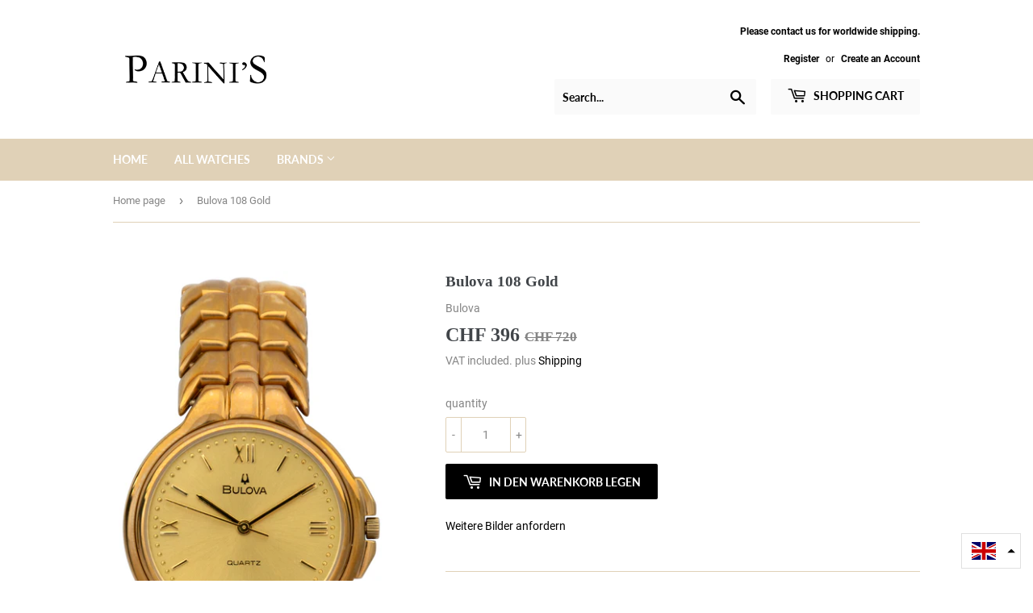

--- FILE ---
content_type: text/html; charset=utf-8
request_url: https://www.parinis.ch/en/products/bulova-108-gold
body_size: 24094
content:
<!doctype html>
<html class="no-touch no-js">
<head>
<!-- Added by AVADA SEO Suite -->













<meta name="twitter:image" content="http://www.parinis.ch/cdn/shop/products/Bulova108Gold.jpg?v=1616432147">
    




<!-- Added by AVADA SEO Suite: Product Structured Data -->
<script type="application/ld+json">{
"@context": "https://schema.org/",
"@type": "Product",
"@id": "https:\/\/www.parinis.ch\/en\/products\/bulova-108-gold#product",
"name": "Bulova 108 Gold",
"description": "",
"brand": {
  "@type": "Brand",
  "name": "Bulova"
},
"offers": {
  "@type": "Offer",
  "price": "396.0",
  "priceCurrency": "CHF",
  "itemCondition": "https://schema.org/NewCondition",
  "availability": "https://schema.org/InStock",
  "url": "https://www.parinis.ch/en/products/bulova-108-gold"
},
"image": [
  "https://www.parinis.ch/cdn/shop/products/Bulova108Gold.jpg?v=1616432147"
],
"releaseDate": "2021-03-22 17:55:38 +0100",
"sku": "",
"mpn": ""}</script>
<!-- /Added by AVADA SEO Suite --><!-- Added by AVADA SEO Suite: Breadcrumb Structured Data  -->
<script type="application/ld+json">{
  "@context": "https://schema.org",
  "@type": "BreadcrumbList",
  "itemListElement": [{
    "@type": "ListItem",
    "position": 1,
    "name": "Home",
    "item": "https://www.parinis.ch"
  }, {
    "@type": "ListItem",
    "position": 2,
    "name": "Bulova 108 Gold",
    "item": "https://www.parinis.ch/en/products/bulova-108-gold"
  }]
}
</script>
<!-- Added by AVADA SEO Suite -->


<!-- /Added by AVADA SEO Suite -->

  <script>(function(H){H.className=H.className.replace(/\bno-js\b/,'js')})(document.documentElement)</script>
  <!-- Basic page needs ================================================== -->
  <meta charset="utf-8">
  <meta http-equiv="X-UA-Compatible" content="IE=edge,chrome=1">

  
  <link rel="shortcut icon" href="//www.parinis.ch/cdn/shop/files/logo_2fc865f8-5739-4949-bb48-fc8aae6c5fa4_32x32.png?v=1615322251" type="image/png" />
  

  <!-- Title and description ================================================== -->
  <title>
  Bulova 108 Gold &ndash; Parini&#39;s
  </title>

  
    <meta name="description" content="Buy Bulova 108 Gold at the lowest price in Switzerland. Free Shipping in Switzerland ✓ Worldwide fast shipping ✓ 24h Service ✓ 2 Year Warranty">
  

  <!-- Product meta ================================================== -->
  <!-- /snippets/social-meta-tags.liquid -->




<meta property="og:site_name" content="Parini&#39;s">
<meta property="og:url" content="https://www.parinis.ch/en/products/bulova-108-gold">
<meta property="og:title" content="Bulova 108 Gold">
<meta property="og:type" content="product">
<meta property="og:description" content="Buy Bulova 108 Gold at the lowest price in Switzerland. Free Shipping in Switzerland ✓ Worldwide fast shipping ✓ 24h Service ✓ 2 Year Warranty">

  <meta property="og:price:amount" content="396">
  <meta property="og:price:currency" content="CHF">

<meta property="og:image" content="http://www.parinis.ch/cdn/shop/products/Bulova108Gold_1200x1200.jpg?v=1616432147">
<meta property="og:image:secure_url" content="https://www.parinis.ch/cdn/shop/products/Bulova108Gold_1200x1200.jpg?v=1616432147">


<meta name="twitter:card" content="summary_large_image">
<meta name="twitter:title" content="Bulova 108 Gold">
<meta name="twitter:description" content="Buy Bulova 108 Gold at the lowest price in Switzerland. Free Shipping in Switzerland ✓ Worldwide fast shipping ✓ 24h Service ✓ 2 Year Warranty">


  <!-- Helpers ================================================== -->
  <link rel="canonical" href="https://www.parinis.ch/en/products/bulova-108-gold">
  <meta name="viewport" content="width=device-width,initial-scale=1">

  <!-- CSS ================================================== -->
  <link href="//www.parinis.ch/cdn/shop/t/2/assets/theme.scss.css?v=114005060770873718841674780272" rel="stylesheet" type="text/css" media="all" />

  <!-- Header hook for plugins ================================================== -->
  <script>window.performance && window.performance.mark && window.performance.mark('shopify.content_for_header.start');</script><meta name="google-site-verification" content="bLWmopexnAbHC-m4u8C0Eqy1bSsstYcu-IWvbz8tg3A">
<meta id="shopify-digital-wallet" name="shopify-digital-wallet" content="/44897992855/digital_wallets/dialog">
<meta name="shopify-checkout-api-token" content="bc754ecfa458848a8404b83dbc4b359d">
<link rel="alternate" hreflang="x-default" href="https://www.parinis.ch/products/bulova-108-gold">
<link rel="alternate" hreflang="de" href="https://www.parinis.ch/products/bulova-108-gold">
<link rel="alternate" hreflang="en" href="https://www.parinis.ch/en/products/bulova-108-gold">
<link rel="alternate" type="application/json+oembed" href="https://www.parinis.ch/en/products/bulova-108-gold.oembed">
<script async="async" src="/checkouts/internal/preloads.js?locale=en-CH"></script>
<link rel="preconnect" href="https://shop.app" crossorigin="anonymous">
<script async="async" src="https://shop.app/checkouts/internal/preloads.js?locale=en-CH&shop_id=44897992855" crossorigin="anonymous"></script>
<script id="apple-pay-shop-capabilities" type="application/json">{"shopId":44897992855,"countryCode":"CH","currencyCode":"CHF","merchantCapabilities":["supports3DS"],"merchantId":"gid:\/\/shopify\/Shop\/44897992855","merchantName":"Parini's","requiredBillingContactFields":["postalAddress","email"],"requiredShippingContactFields":["postalAddress","email"],"shippingType":"shipping","supportedNetworks":["visa","masterCard","amex"],"total":{"type":"pending","label":"Parini's","amount":"1.00"},"shopifyPaymentsEnabled":true,"supportsSubscriptions":true}</script>
<script id="shopify-features" type="application/json">{"accessToken":"bc754ecfa458848a8404b83dbc4b359d","betas":["rich-media-storefront-analytics"],"domain":"www.parinis.ch","predictiveSearch":true,"shopId":44897992855,"locale":"en"}</script>
<script>var Shopify = Shopify || {};
Shopify.shop = "parinis.myshopify.com";
Shopify.locale = "en";
Shopify.currency = {"active":"CHF","rate":"1.0"};
Shopify.country = "CH";
Shopify.theme = {"name":"Supply","id":107212472471,"schema_name":"Supply","schema_version":"9.0.1","theme_store_id":679,"role":"main"};
Shopify.theme.handle = "null";
Shopify.theme.style = {"id":null,"handle":null};
Shopify.cdnHost = "www.parinis.ch/cdn";
Shopify.routes = Shopify.routes || {};
Shopify.routes.root = "/en/";</script>
<script type="module">!function(o){(o.Shopify=o.Shopify||{}).modules=!0}(window);</script>
<script>!function(o){function n(){var o=[];function n(){o.push(Array.prototype.slice.apply(arguments))}return n.q=o,n}var t=o.Shopify=o.Shopify||{};t.loadFeatures=n(),t.autoloadFeatures=n()}(window);</script>
<script>
  window.ShopifyPay = window.ShopifyPay || {};
  window.ShopifyPay.apiHost = "shop.app\/pay";
  window.ShopifyPay.redirectState = null;
</script>
<script id="shop-js-analytics" type="application/json">{"pageType":"product"}</script>
<script defer="defer" async type="module" src="//www.parinis.ch/cdn/shopifycloud/shop-js/modules/v2/client.init-shop-cart-sync_BT-GjEfc.en.esm.js"></script>
<script defer="defer" async type="module" src="//www.parinis.ch/cdn/shopifycloud/shop-js/modules/v2/chunk.common_D58fp_Oc.esm.js"></script>
<script defer="defer" async type="module" src="//www.parinis.ch/cdn/shopifycloud/shop-js/modules/v2/chunk.modal_xMitdFEc.esm.js"></script>
<script type="module">
  await import("//www.parinis.ch/cdn/shopifycloud/shop-js/modules/v2/client.init-shop-cart-sync_BT-GjEfc.en.esm.js");
await import("//www.parinis.ch/cdn/shopifycloud/shop-js/modules/v2/chunk.common_D58fp_Oc.esm.js");
await import("//www.parinis.ch/cdn/shopifycloud/shop-js/modules/v2/chunk.modal_xMitdFEc.esm.js");

  window.Shopify.SignInWithShop?.initShopCartSync?.({"fedCMEnabled":true,"windoidEnabled":true});

</script>
<script>
  window.Shopify = window.Shopify || {};
  if (!window.Shopify.featureAssets) window.Shopify.featureAssets = {};
  window.Shopify.featureAssets['shop-js'] = {"shop-cart-sync":["modules/v2/client.shop-cart-sync_DZOKe7Ll.en.esm.js","modules/v2/chunk.common_D58fp_Oc.esm.js","modules/v2/chunk.modal_xMitdFEc.esm.js"],"init-fed-cm":["modules/v2/client.init-fed-cm_B6oLuCjv.en.esm.js","modules/v2/chunk.common_D58fp_Oc.esm.js","modules/v2/chunk.modal_xMitdFEc.esm.js"],"shop-cash-offers":["modules/v2/client.shop-cash-offers_D2sdYoxE.en.esm.js","modules/v2/chunk.common_D58fp_Oc.esm.js","modules/v2/chunk.modal_xMitdFEc.esm.js"],"shop-login-button":["modules/v2/client.shop-login-button_QeVjl5Y3.en.esm.js","modules/v2/chunk.common_D58fp_Oc.esm.js","modules/v2/chunk.modal_xMitdFEc.esm.js"],"pay-button":["modules/v2/client.pay-button_DXTOsIq6.en.esm.js","modules/v2/chunk.common_D58fp_Oc.esm.js","modules/v2/chunk.modal_xMitdFEc.esm.js"],"shop-button":["modules/v2/client.shop-button_DQZHx9pm.en.esm.js","modules/v2/chunk.common_D58fp_Oc.esm.js","modules/v2/chunk.modal_xMitdFEc.esm.js"],"avatar":["modules/v2/client.avatar_BTnouDA3.en.esm.js"],"init-windoid":["modules/v2/client.init-windoid_CR1B-cfM.en.esm.js","modules/v2/chunk.common_D58fp_Oc.esm.js","modules/v2/chunk.modal_xMitdFEc.esm.js"],"init-shop-for-new-customer-accounts":["modules/v2/client.init-shop-for-new-customer-accounts_C_vY_xzh.en.esm.js","modules/v2/client.shop-login-button_QeVjl5Y3.en.esm.js","modules/v2/chunk.common_D58fp_Oc.esm.js","modules/v2/chunk.modal_xMitdFEc.esm.js"],"init-shop-email-lookup-coordinator":["modules/v2/client.init-shop-email-lookup-coordinator_BI7n9ZSv.en.esm.js","modules/v2/chunk.common_D58fp_Oc.esm.js","modules/v2/chunk.modal_xMitdFEc.esm.js"],"init-shop-cart-sync":["modules/v2/client.init-shop-cart-sync_BT-GjEfc.en.esm.js","modules/v2/chunk.common_D58fp_Oc.esm.js","modules/v2/chunk.modal_xMitdFEc.esm.js"],"shop-toast-manager":["modules/v2/client.shop-toast-manager_DiYdP3xc.en.esm.js","modules/v2/chunk.common_D58fp_Oc.esm.js","modules/v2/chunk.modal_xMitdFEc.esm.js"],"init-customer-accounts":["modules/v2/client.init-customer-accounts_D9ZNqS-Q.en.esm.js","modules/v2/client.shop-login-button_QeVjl5Y3.en.esm.js","modules/v2/chunk.common_D58fp_Oc.esm.js","modules/v2/chunk.modal_xMitdFEc.esm.js"],"init-customer-accounts-sign-up":["modules/v2/client.init-customer-accounts-sign-up_iGw4briv.en.esm.js","modules/v2/client.shop-login-button_QeVjl5Y3.en.esm.js","modules/v2/chunk.common_D58fp_Oc.esm.js","modules/v2/chunk.modal_xMitdFEc.esm.js"],"shop-follow-button":["modules/v2/client.shop-follow-button_CqMgW2wH.en.esm.js","modules/v2/chunk.common_D58fp_Oc.esm.js","modules/v2/chunk.modal_xMitdFEc.esm.js"],"checkout-modal":["modules/v2/client.checkout-modal_xHeaAweL.en.esm.js","modules/v2/chunk.common_D58fp_Oc.esm.js","modules/v2/chunk.modal_xMitdFEc.esm.js"],"shop-login":["modules/v2/client.shop-login_D91U-Q7h.en.esm.js","modules/v2/chunk.common_D58fp_Oc.esm.js","modules/v2/chunk.modal_xMitdFEc.esm.js"],"lead-capture":["modules/v2/client.lead-capture_BJmE1dJe.en.esm.js","modules/v2/chunk.common_D58fp_Oc.esm.js","modules/v2/chunk.modal_xMitdFEc.esm.js"],"payment-terms":["modules/v2/client.payment-terms_Ci9AEqFq.en.esm.js","modules/v2/chunk.common_D58fp_Oc.esm.js","modules/v2/chunk.modal_xMitdFEc.esm.js"]};
</script>
<script>(function() {
  var isLoaded = false;
  function asyncLoad() {
    if (isLoaded) return;
    isLoaded = true;
    var urls = ["https:\/\/seo.apps.avada.io\/avada-seo-installed.js?shop=parinis.myshopify.com"];
    for (var i = 0; i < urls.length; i++) {
      var s = document.createElement('script');
      s.type = 'text/javascript';
      s.async = true;
      s.src = urls[i];
      var x = document.getElementsByTagName('script')[0];
      x.parentNode.insertBefore(s, x);
    }
  };
  if(window.attachEvent) {
    window.attachEvent('onload', asyncLoad);
  } else {
    window.addEventListener('load', asyncLoad, false);
  }
})();</script>
<script id="__st">var __st={"a":44897992855,"offset":3600,"reqid":"e0fb2249-e04f-485c-a159-b8c90611a5d0-1769213252","pageurl":"www.parinis.ch\/en\/products\/bulova-108-gold","u":"de6f2e4dd111","p":"product","rtyp":"product","rid":6635920883863};</script>
<script>window.ShopifyPaypalV4VisibilityTracking = true;</script>
<script id="captcha-bootstrap">!function(){'use strict';const t='contact',e='account',n='new_comment',o=[[t,t],['blogs',n],['comments',n],[t,'customer']],c=[[e,'customer_login'],[e,'guest_login'],[e,'recover_customer_password'],[e,'create_customer']],r=t=>t.map((([t,e])=>`form[action*='/${t}']:not([data-nocaptcha='true']) input[name='form_type'][value='${e}']`)).join(','),a=t=>()=>t?[...document.querySelectorAll(t)].map((t=>t.form)):[];function s(){const t=[...o],e=r(t);return a(e)}const i='password',u='form_key',d=['recaptcha-v3-token','g-recaptcha-response','h-captcha-response',i],f=()=>{try{return window.sessionStorage}catch{return}},m='__shopify_v',_=t=>t.elements[u];function p(t,e,n=!1){try{const o=window.sessionStorage,c=JSON.parse(o.getItem(e)),{data:r}=function(t){const{data:e,action:n}=t;return t[m]||n?{data:e,action:n}:{data:t,action:n}}(c);for(const[e,n]of Object.entries(r))t.elements[e]&&(t.elements[e].value=n);n&&o.removeItem(e)}catch(o){console.error('form repopulation failed',{error:o})}}const l='form_type',E='cptcha';function T(t){t.dataset[E]=!0}const w=window,h=w.document,L='Shopify',v='ce_forms',y='captcha';let A=!1;((t,e)=>{const n=(g='f06e6c50-85a8-45c8-87d0-21a2b65856fe',I='https://cdn.shopify.com/shopifycloud/storefront-forms-hcaptcha/ce_storefront_forms_captcha_hcaptcha.v1.5.2.iife.js',D={infoText:'Protected by hCaptcha',privacyText:'Privacy',termsText:'Terms'},(t,e,n)=>{const o=w[L][v],c=o.bindForm;if(c)return c(t,g,e,D).then(n);var r;o.q.push([[t,g,e,D],n]),r=I,A||(h.body.append(Object.assign(h.createElement('script'),{id:'captcha-provider',async:!0,src:r})),A=!0)});var g,I,D;w[L]=w[L]||{},w[L][v]=w[L][v]||{},w[L][v].q=[],w[L][y]=w[L][y]||{},w[L][y].protect=function(t,e){n(t,void 0,e),T(t)},Object.freeze(w[L][y]),function(t,e,n,w,h,L){const[v,y,A,g]=function(t,e,n){const i=e?o:[],u=t?c:[],d=[...i,...u],f=r(d),m=r(i),_=r(d.filter((([t,e])=>n.includes(e))));return[a(f),a(m),a(_),s()]}(w,h,L),I=t=>{const e=t.target;return e instanceof HTMLFormElement?e:e&&e.form},D=t=>v().includes(t);t.addEventListener('submit',(t=>{const e=I(t);if(!e)return;const n=D(e)&&!e.dataset.hcaptchaBound&&!e.dataset.recaptchaBound,o=_(e),c=g().includes(e)&&(!o||!o.value);(n||c)&&t.preventDefault(),c&&!n&&(function(t){try{if(!f())return;!function(t){const e=f();if(!e)return;const n=_(t);if(!n)return;const o=n.value;o&&e.removeItem(o)}(t);const e=Array.from(Array(32),(()=>Math.random().toString(36)[2])).join('');!function(t,e){_(t)||t.append(Object.assign(document.createElement('input'),{type:'hidden',name:u})),t.elements[u].value=e}(t,e),function(t,e){const n=f();if(!n)return;const o=[...t.querySelectorAll(`input[type='${i}']`)].map((({name:t})=>t)),c=[...d,...o],r={};for(const[a,s]of new FormData(t).entries())c.includes(a)||(r[a]=s);n.setItem(e,JSON.stringify({[m]:1,action:t.action,data:r}))}(t,e)}catch(e){console.error('failed to persist form',e)}}(e),e.submit())}));const S=(t,e)=>{t&&!t.dataset[E]&&(n(t,e.some((e=>e===t))),T(t))};for(const o of['focusin','change'])t.addEventListener(o,(t=>{const e=I(t);D(e)&&S(e,y())}));const B=e.get('form_key'),M=e.get(l),P=B&&M;t.addEventListener('DOMContentLoaded',(()=>{const t=y();if(P)for(const e of t)e.elements[l].value===M&&p(e,B);[...new Set([...A(),...v().filter((t=>'true'===t.dataset.shopifyCaptcha))])].forEach((e=>S(e,t)))}))}(h,new URLSearchParams(w.location.search),n,t,e,['guest_login'])})(!0,!0)}();</script>
<script integrity="sha256-4kQ18oKyAcykRKYeNunJcIwy7WH5gtpwJnB7kiuLZ1E=" data-source-attribution="shopify.loadfeatures" defer="defer" src="//www.parinis.ch/cdn/shopifycloud/storefront/assets/storefront/load_feature-a0a9edcb.js" crossorigin="anonymous"></script>
<script crossorigin="anonymous" defer="defer" src="//www.parinis.ch/cdn/shopifycloud/storefront/assets/shopify_pay/storefront-65b4c6d7.js?v=20250812"></script>
<script data-source-attribution="shopify.dynamic_checkout.dynamic.init">var Shopify=Shopify||{};Shopify.PaymentButton=Shopify.PaymentButton||{isStorefrontPortableWallets:!0,init:function(){window.Shopify.PaymentButton.init=function(){};var t=document.createElement("script");t.src="https://www.parinis.ch/cdn/shopifycloud/portable-wallets/latest/portable-wallets.en.js",t.type="module",document.head.appendChild(t)}};
</script>
<script data-source-attribution="shopify.dynamic_checkout.buyer_consent">
  function portableWalletsHideBuyerConsent(e){var t=document.getElementById("shopify-buyer-consent"),n=document.getElementById("shopify-subscription-policy-button");t&&n&&(t.classList.add("hidden"),t.setAttribute("aria-hidden","true"),n.removeEventListener("click",e))}function portableWalletsShowBuyerConsent(e){var t=document.getElementById("shopify-buyer-consent"),n=document.getElementById("shopify-subscription-policy-button");t&&n&&(t.classList.remove("hidden"),t.removeAttribute("aria-hidden"),n.addEventListener("click",e))}window.Shopify?.PaymentButton&&(window.Shopify.PaymentButton.hideBuyerConsent=portableWalletsHideBuyerConsent,window.Shopify.PaymentButton.showBuyerConsent=portableWalletsShowBuyerConsent);
</script>
<script data-source-attribution="shopify.dynamic_checkout.cart.bootstrap">document.addEventListener("DOMContentLoaded",(function(){function t(){return document.querySelector("shopify-accelerated-checkout-cart, shopify-accelerated-checkout")}if(t())Shopify.PaymentButton.init();else{new MutationObserver((function(e,n){t()&&(Shopify.PaymentButton.init(),n.disconnect())})).observe(document.body,{childList:!0,subtree:!0})}}));
</script>
<link id="shopify-accelerated-checkout-styles" rel="stylesheet" media="screen" href="https://www.parinis.ch/cdn/shopifycloud/portable-wallets/latest/accelerated-checkout-backwards-compat.css" crossorigin="anonymous">
<style id="shopify-accelerated-checkout-cart">
        #shopify-buyer-consent {
  margin-top: 1em;
  display: inline-block;
  width: 100%;
}

#shopify-buyer-consent.hidden {
  display: none;
}

#shopify-subscription-policy-button {
  background: none;
  border: none;
  padding: 0;
  text-decoration: underline;
  font-size: inherit;
  cursor: pointer;
}

#shopify-subscription-policy-button::before {
  box-shadow: none;
}

      </style>

<script>window.performance && window.performance.mark && window.performance.mark('shopify.content_for_header.end');</script>

  
  

  <script src="//www.parinis.ch/cdn/shop/t/2/assets/jquery-2.2.3.min.js?v=58211863146907186831596388877" type="text/javascript"></script>

  <script src="//www.parinis.ch/cdn/shop/t/2/assets/lazysizes.min.js?v=8147953233334221341596388878" async="async"></script>
  <script src="//www.parinis.ch/cdn/shop/t/2/assets/vendor.js?v=106177282645720727331596388880" defer="defer"></script>
  <script src="//www.parinis.ch/cdn/shop/t/2/assets/theme.js?v=96943862894003038551596824040" defer="defer"></script>


 

<script>window.__pagefly_analytics_settings__ = {"acceptTracking":false};</script>
 <link href="https://monorail-edge.shopifysvc.com" rel="dns-prefetch">
<script>(function(){if ("sendBeacon" in navigator && "performance" in window) {try {var session_token_from_headers = performance.getEntriesByType('navigation')[0].serverTiming.find(x => x.name == '_s').description;} catch {var session_token_from_headers = undefined;}var session_cookie_matches = document.cookie.match(/_shopify_s=([^;]*)/);var session_token_from_cookie = session_cookie_matches && session_cookie_matches.length === 2 ? session_cookie_matches[1] : "";var session_token = session_token_from_headers || session_token_from_cookie || "";function handle_abandonment_event(e) {var entries = performance.getEntries().filter(function(entry) {return /monorail-edge.shopifysvc.com/.test(entry.name);});if (!window.abandonment_tracked && entries.length === 0) {window.abandonment_tracked = true;var currentMs = Date.now();var navigation_start = performance.timing.navigationStart;var payload = {shop_id: 44897992855,url: window.location.href,navigation_start,duration: currentMs - navigation_start,session_token,page_type: "product"};window.navigator.sendBeacon("https://monorail-edge.shopifysvc.com/v1/produce", JSON.stringify({schema_id: "online_store_buyer_site_abandonment/1.1",payload: payload,metadata: {event_created_at_ms: currentMs,event_sent_at_ms: currentMs}}));}}window.addEventListener('pagehide', handle_abandonment_event);}}());</script>
<script id="web-pixels-manager-setup">(function e(e,d,r,n,o){if(void 0===o&&(o={}),!Boolean(null===(a=null===(i=window.Shopify)||void 0===i?void 0:i.analytics)||void 0===a?void 0:a.replayQueue)){var i,a;window.Shopify=window.Shopify||{};var t=window.Shopify;t.analytics=t.analytics||{};var s=t.analytics;s.replayQueue=[],s.publish=function(e,d,r){return s.replayQueue.push([e,d,r]),!0};try{self.performance.mark("wpm:start")}catch(e){}var l=function(){var e={modern:/Edge?\/(1{2}[4-9]|1[2-9]\d|[2-9]\d{2}|\d{4,})\.\d+(\.\d+|)|Firefox\/(1{2}[4-9]|1[2-9]\d|[2-9]\d{2}|\d{4,})\.\d+(\.\d+|)|Chrom(ium|e)\/(9{2}|\d{3,})\.\d+(\.\d+|)|(Maci|X1{2}).+ Version\/(15\.\d+|(1[6-9]|[2-9]\d|\d{3,})\.\d+)([,.]\d+|)( \(\w+\)|)( Mobile\/\w+|) Safari\/|Chrome.+OPR\/(9{2}|\d{3,})\.\d+\.\d+|(CPU[ +]OS|iPhone[ +]OS|CPU[ +]iPhone|CPU IPhone OS|CPU iPad OS)[ +]+(15[._]\d+|(1[6-9]|[2-9]\d|\d{3,})[._]\d+)([._]\d+|)|Android:?[ /-](13[3-9]|1[4-9]\d|[2-9]\d{2}|\d{4,})(\.\d+|)(\.\d+|)|Android.+Firefox\/(13[5-9]|1[4-9]\d|[2-9]\d{2}|\d{4,})\.\d+(\.\d+|)|Android.+Chrom(ium|e)\/(13[3-9]|1[4-9]\d|[2-9]\d{2}|\d{4,})\.\d+(\.\d+|)|SamsungBrowser\/([2-9]\d|\d{3,})\.\d+/,legacy:/Edge?\/(1[6-9]|[2-9]\d|\d{3,})\.\d+(\.\d+|)|Firefox\/(5[4-9]|[6-9]\d|\d{3,})\.\d+(\.\d+|)|Chrom(ium|e)\/(5[1-9]|[6-9]\d|\d{3,})\.\d+(\.\d+|)([\d.]+$|.*Safari\/(?![\d.]+ Edge\/[\d.]+$))|(Maci|X1{2}).+ Version\/(10\.\d+|(1[1-9]|[2-9]\d|\d{3,})\.\d+)([,.]\d+|)( \(\w+\)|)( Mobile\/\w+|) Safari\/|Chrome.+OPR\/(3[89]|[4-9]\d|\d{3,})\.\d+\.\d+|(CPU[ +]OS|iPhone[ +]OS|CPU[ +]iPhone|CPU IPhone OS|CPU iPad OS)[ +]+(10[._]\d+|(1[1-9]|[2-9]\d|\d{3,})[._]\d+)([._]\d+|)|Android:?[ /-](13[3-9]|1[4-9]\d|[2-9]\d{2}|\d{4,})(\.\d+|)(\.\d+|)|Mobile Safari.+OPR\/([89]\d|\d{3,})\.\d+\.\d+|Android.+Firefox\/(13[5-9]|1[4-9]\d|[2-9]\d{2}|\d{4,})\.\d+(\.\d+|)|Android.+Chrom(ium|e)\/(13[3-9]|1[4-9]\d|[2-9]\d{2}|\d{4,})\.\d+(\.\d+|)|Android.+(UC? ?Browser|UCWEB|U3)[ /]?(15\.([5-9]|\d{2,})|(1[6-9]|[2-9]\d|\d{3,})\.\d+)\.\d+|SamsungBrowser\/(5\.\d+|([6-9]|\d{2,})\.\d+)|Android.+MQ{2}Browser\/(14(\.(9|\d{2,})|)|(1[5-9]|[2-9]\d|\d{3,})(\.\d+|))(\.\d+|)|K[Aa][Ii]OS\/(3\.\d+|([4-9]|\d{2,})\.\d+)(\.\d+|)/},d=e.modern,r=e.legacy,n=navigator.userAgent;return n.match(d)?"modern":n.match(r)?"legacy":"unknown"}(),u="modern"===l?"modern":"legacy",c=(null!=n?n:{modern:"",legacy:""})[u],f=function(e){return[e.baseUrl,"/wpm","/b",e.hashVersion,"modern"===e.buildTarget?"m":"l",".js"].join("")}({baseUrl:d,hashVersion:r,buildTarget:u}),m=function(e){var d=e.version,r=e.bundleTarget,n=e.surface,o=e.pageUrl,i=e.monorailEndpoint;return{emit:function(e){var a=e.status,t=e.errorMsg,s=(new Date).getTime(),l=JSON.stringify({metadata:{event_sent_at_ms:s},events:[{schema_id:"web_pixels_manager_load/3.1",payload:{version:d,bundle_target:r,page_url:o,status:a,surface:n,error_msg:t},metadata:{event_created_at_ms:s}}]});if(!i)return console&&console.warn&&console.warn("[Web Pixels Manager] No Monorail endpoint provided, skipping logging."),!1;try{return self.navigator.sendBeacon.bind(self.navigator)(i,l)}catch(e){}var u=new XMLHttpRequest;try{return u.open("POST",i,!0),u.setRequestHeader("Content-Type","text/plain"),u.send(l),!0}catch(e){return console&&console.warn&&console.warn("[Web Pixels Manager] Got an unhandled error while logging to Monorail."),!1}}}}({version:r,bundleTarget:l,surface:e.surface,pageUrl:self.location.href,monorailEndpoint:e.monorailEndpoint});try{o.browserTarget=l,function(e){var d=e.src,r=e.async,n=void 0===r||r,o=e.onload,i=e.onerror,a=e.sri,t=e.scriptDataAttributes,s=void 0===t?{}:t,l=document.createElement("script"),u=document.querySelector("head"),c=document.querySelector("body");if(l.async=n,l.src=d,a&&(l.integrity=a,l.crossOrigin="anonymous"),s)for(var f in s)if(Object.prototype.hasOwnProperty.call(s,f))try{l.dataset[f]=s[f]}catch(e){}if(o&&l.addEventListener("load",o),i&&l.addEventListener("error",i),u)u.appendChild(l);else{if(!c)throw new Error("Did not find a head or body element to append the script");c.appendChild(l)}}({src:f,async:!0,onload:function(){if(!function(){var e,d;return Boolean(null===(d=null===(e=window.Shopify)||void 0===e?void 0:e.analytics)||void 0===d?void 0:d.initialized)}()){var d=window.webPixelsManager.init(e)||void 0;if(d){var r=window.Shopify.analytics;r.replayQueue.forEach((function(e){var r=e[0],n=e[1],o=e[2];d.publishCustomEvent(r,n,o)})),r.replayQueue=[],r.publish=d.publishCustomEvent,r.visitor=d.visitor,r.initialized=!0}}},onerror:function(){return m.emit({status:"failed",errorMsg:"".concat(f," has failed to load")})},sri:function(e){var d=/^sha384-[A-Za-z0-9+/=]+$/;return"string"==typeof e&&d.test(e)}(c)?c:"",scriptDataAttributes:o}),m.emit({status:"loading"})}catch(e){m.emit({status:"failed",errorMsg:(null==e?void 0:e.message)||"Unknown error"})}}})({shopId: 44897992855,storefrontBaseUrl: "https://www.parinis.ch",extensionsBaseUrl: "https://extensions.shopifycdn.com/cdn/shopifycloud/web-pixels-manager",monorailEndpoint: "https://monorail-edge.shopifysvc.com/unstable/produce_batch",surface: "storefront-renderer",enabledBetaFlags: ["2dca8a86"],webPixelsConfigList: [{"id":"854786431","configuration":"{\"config\":\"{\\\"pixel_id\\\":\\\"AW-403094759\\\",\\\"target_country\\\":\\\"CH\\\",\\\"gtag_events\\\":[{\\\"type\\\":\\\"search\\\",\\\"action_label\\\":\\\"AW-403094759\\\/k5c4CPa7l_0BEOf5msAB\\\"},{\\\"type\\\":\\\"begin_checkout\\\",\\\"action_label\\\":\\\"AW-403094759\\\/rTc8CPO7l_0BEOf5msAB\\\"},{\\\"type\\\":\\\"view_item\\\",\\\"action_label\\\":[\\\"AW-403094759\\\/YkXaCO27l_0BEOf5msAB\\\",\\\"MC-GLJGXYPLZC\\\"]},{\\\"type\\\":\\\"purchase\\\",\\\"action_label\\\":[\\\"AW-403094759\\\/8EZuCOq7l_0BEOf5msAB\\\",\\\"MC-GLJGXYPLZC\\\"]},{\\\"type\\\":\\\"page_view\\\",\\\"action_label\\\":[\\\"AW-403094759\\\/GczFCOe7l_0BEOf5msAB\\\",\\\"MC-GLJGXYPLZC\\\"]},{\\\"type\\\":\\\"add_payment_info\\\",\\\"action_label\\\":\\\"AW-403094759\\\/GUfqCPm7l_0BEOf5msAB\\\"},{\\\"type\\\":\\\"add_to_cart\\\",\\\"action_label\\\":\\\"AW-403094759\\\/TOA3CPC7l_0BEOf5msAB\\\"}],\\\"enable_monitoring_mode\\\":false}\"}","eventPayloadVersion":"v1","runtimeContext":"OPEN","scriptVersion":"b2a88bafab3e21179ed38636efcd8a93","type":"APP","apiClientId":1780363,"privacyPurposes":[],"dataSharingAdjustments":{"protectedCustomerApprovalScopes":["read_customer_address","read_customer_email","read_customer_name","read_customer_personal_data","read_customer_phone"]}},{"id":"190415231","eventPayloadVersion":"v1","runtimeContext":"LAX","scriptVersion":"1","type":"CUSTOM","privacyPurposes":["ANALYTICS"],"name":"Google Analytics tag (migrated)"},{"id":"shopify-app-pixel","configuration":"{}","eventPayloadVersion":"v1","runtimeContext":"STRICT","scriptVersion":"0450","apiClientId":"shopify-pixel","type":"APP","privacyPurposes":["ANALYTICS","MARKETING"]},{"id":"shopify-custom-pixel","eventPayloadVersion":"v1","runtimeContext":"LAX","scriptVersion":"0450","apiClientId":"shopify-pixel","type":"CUSTOM","privacyPurposes":["ANALYTICS","MARKETING"]}],isMerchantRequest: false,initData: {"shop":{"name":"Parini's","paymentSettings":{"currencyCode":"CHF"},"myshopifyDomain":"parinis.myshopify.com","countryCode":"CH","storefrontUrl":"https:\/\/www.parinis.ch\/en"},"customer":null,"cart":null,"checkout":null,"productVariants":[{"price":{"amount":396.0,"currencyCode":"CHF"},"product":{"title":"Bulova 108 Gold","vendor":"Bulova","id":"6635920883863","untranslatedTitle":"Bulova 108 Gold","url":"\/en\/products\/bulova-108-gold","type":""},"id":"39597418578071","image":{"src":"\/\/www.parinis.ch\/cdn\/shop\/products\/Bulova108Gold.jpg?v=1616432147"},"sku":null,"title":"Default Title","untranslatedTitle":"Default Title"}],"purchasingCompany":null},},"https://www.parinis.ch/cdn","fcfee988w5aeb613cpc8e4bc33m6693e112",{"modern":"","legacy":""},{"shopId":"44897992855","storefrontBaseUrl":"https:\/\/www.parinis.ch","extensionBaseUrl":"https:\/\/extensions.shopifycdn.com\/cdn\/shopifycloud\/web-pixels-manager","surface":"storefront-renderer","enabledBetaFlags":"[\"2dca8a86\"]","isMerchantRequest":"false","hashVersion":"fcfee988w5aeb613cpc8e4bc33m6693e112","publish":"custom","events":"[[\"page_viewed\",{}],[\"product_viewed\",{\"productVariant\":{\"price\":{\"amount\":396.0,\"currencyCode\":\"CHF\"},\"product\":{\"title\":\"Bulova 108 Gold\",\"vendor\":\"Bulova\",\"id\":\"6635920883863\",\"untranslatedTitle\":\"Bulova 108 Gold\",\"url\":\"\/en\/products\/bulova-108-gold\",\"type\":\"\"},\"id\":\"39597418578071\",\"image\":{\"src\":\"\/\/www.parinis.ch\/cdn\/shop\/products\/Bulova108Gold.jpg?v=1616432147\"},\"sku\":null,\"title\":\"Default Title\",\"untranslatedTitle\":\"Default Title\"}}]]"});</script><script>
  window.ShopifyAnalytics = window.ShopifyAnalytics || {};
  window.ShopifyAnalytics.meta = window.ShopifyAnalytics.meta || {};
  window.ShopifyAnalytics.meta.currency = 'CHF';
  var meta = {"product":{"id":6635920883863,"gid":"gid:\/\/shopify\/Product\/6635920883863","vendor":"Bulova","type":"","handle":"bulova-108-gold","variants":[{"id":39597418578071,"price":39600,"name":"Bulova 108 Gold","public_title":null,"sku":null}],"remote":false},"page":{"pageType":"product","resourceType":"product","resourceId":6635920883863,"requestId":"e0fb2249-e04f-485c-a159-b8c90611a5d0-1769213252"}};
  for (var attr in meta) {
    window.ShopifyAnalytics.meta[attr] = meta[attr];
  }
</script>
<script class="analytics">
  (function () {
    var customDocumentWrite = function(content) {
      var jquery = null;

      if (window.jQuery) {
        jquery = window.jQuery;
      } else if (window.Checkout && window.Checkout.$) {
        jquery = window.Checkout.$;
      }

      if (jquery) {
        jquery('body').append(content);
      }
    };

    var hasLoggedConversion = function(token) {
      if (token) {
        return document.cookie.indexOf('loggedConversion=' + token) !== -1;
      }
      return false;
    }

    var setCookieIfConversion = function(token) {
      if (token) {
        var twoMonthsFromNow = new Date(Date.now());
        twoMonthsFromNow.setMonth(twoMonthsFromNow.getMonth() + 2);

        document.cookie = 'loggedConversion=' + token + '; expires=' + twoMonthsFromNow;
      }
    }

    var trekkie = window.ShopifyAnalytics.lib = window.trekkie = window.trekkie || [];
    if (trekkie.integrations) {
      return;
    }
    trekkie.methods = [
      'identify',
      'page',
      'ready',
      'track',
      'trackForm',
      'trackLink'
    ];
    trekkie.factory = function(method) {
      return function() {
        var args = Array.prototype.slice.call(arguments);
        args.unshift(method);
        trekkie.push(args);
        return trekkie;
      };
    };
    for (var i = 0; i < trekkie.methods.length; i++) {
      var key = trekkie.methods[i];
      trekkie[key] = trekkie.factory(key);
    }
    trekkie.load = function(config) {
      trekkie.config = config || {};
      trekkie.config.initialDocumentCookie = document.cookie;
      var first = document.getElementsByTagName('script')[0];
      var script = document.createElement('script');
      script.type = 'text/javascript';
      script.onerror = function(e) {
        var scriptFallback = document.createElement('script');
        scriptFallback.type = 'text/javascript';
        scriptFallback.onerror = function(error) {
                var Monorail = {
      produce: function produce(monorailDomain, schemaId, payload) {
        var currentMs = new Date().getTime();
        var event = {
          schema_id: schemaId,
          payload: payload,
          metadata: {
            event_created_at_ms: currentMs,
            event_sent_at_ms: currentMs
          }
        };
        return Monorail.sendRequest("https://" + monorailDomain + "/v1/produce", JSON.stringify(event));
      },
      sendRequest: function sendRequest(endpointUrl, payload) {
        // Try the sendBeacon API
        if (window && window.navigator && typeof window.navigator.sendBeacon === 'function' && typeof window.Blob === 'function' && !Monorail.isIos12()) {
          var blobData = new window.Blob([payload], {
            type: 'text/plain'
          });

          if (window.navigator.sendBeacon(endpointUrl, blobData)) {
            return true;
          } // sendBeacon was not successful

        } // XHR beacon

        var xhr = new XMLHttpRequest();

        try {
          xhr.open('POST', endpointUrl);
          xhr.setRequestHeader('Content-Type', 'text/plain');
          xhr.send(payload);
        } catch (e) {
          console.log(e);
        }

        return false;
      },
      isIos12: function isIos12() {
        return window.navigator.userAgent.lastIndexOf('iPhone; CPU iPhone OS 12_') !== -1 || window.navigator.userAgent.lastIndexOf('iPad; CPU OS 12_') !== -1;
      }
    };
    Monorail.produce('monorail-edge.shopifysvc.com',
      'trekkie_storefront_load_errors/1.1',
      {shop_id: 44897992855,
      theme_id: 107212472471,
      app_name: "storefront",
      context_url: window.location.href,
      source_url: "//www.parinis.ch/cdn/s/trekkie.storefront.8d95595f799fbf7e1d32231b9a28fd43b70c67d3.min.js"});

        };
        scriptFallback.async = true;
        scriptFallback.src = '//www.parinis.ch/cdn/s/trekkie.storefront.8d95595f799fbf7e1d32231b9a28fd43b70c67d3.min.js';
        first.parentNode.insertBefore(scriptFallback, first);
      };
      script.async = true;
      script.src = '//www.parinis.ch/cdn/s/trekkie.storefront.8d95595f799fbf7e1d32231b9a28fd43b70c67d3.min.js';
      first.parentNode.insertBefore(script, first);
    };
    trekkie.load(
      {"Trekkie":{"appName":"storefront","development":false,"defaultAttributes":{"shopId":44897992855,"isMerchantRequest":null,"themeId":107212472471,"themeCityHash":"17562223216459309368","contentLanguage":"en","currency":"CHF","eventMetadataId":"17bfa565-867d-48e3-8b93-f961d296433e"},"isServerSideCookieWritingEnabled":true,"monorailRegion":"shop_domain","enabledBetaFlags":["65f19447"]},"Session Attribution":{},"S2S":{"facebookCapiEnabled":false,"source":"trekkie-storefront-renderer","apiClientId":580111}}
    );

    var loaded = false;
    trekkie.ready(function() {
      if (loaded) return;
      loaded = true;

      window.ShopifyAnalytics.lib = window.trekkie;

      var originalDocumentWrite = document.write;
      document.write = customDocumentWrite;
      try { window.ShopifyAnalytics.merchantGoogleAnalytics.call(this); } catch(error) {};
      document.write = originalDocumentWrite;

      window.ShopifyAnalytics.lib.page(null,{"pageType":"product","resourceType":"product","resourceId":6635920883863,"requestId":"e0fb2249-e04f-485c-a159-b8c90611a5d0-1769213252","shopifyEmitted":true});

      var match = window.location.pathname.match(/checkouts\/(.+)\/(thank_you|post_purchase)/)
      var token = match? match[1]: undefined;
      if (!hasLoggedConversion(token)) {
        setCookieIfConversion(token);
        window.ShopifyAnalytics.lib.track("Viewed Product",{"currency":"CHF","variantId":39597418578071,"productId":6635920883863,"productGid":"gid:\/\/shopify\/Product\/6635920883863","name":"Bulova 108 Gold","price":"396.00","sku":null,"brand":"Bulova","variant":null,"category":"","nonInteraction":true,"remote":false},undefined,undefined,{"shopifyEmitted":true});
      window.ShopifyAnalytics.lib.track("monorail:\/\/trekkie_storefront_viewed_product\/1.1",{"currency":"CHF","variantId":39597418578071,"productId":6635920883863,"productGid":"gid:\/\/shopify\/Product\/6635920883863","name":"Bulova 108 Gold","price":"396.00","sku":null,"brand":"Bulova","variant":null,"category":"","nonInteraction":true,"remote":false,"referer":"https:\/\/www.parinis.ch\/en\/products\/bulova-108-gold"});
      }
    });


        var eventsListenerScript = document.createElement('script');
        eventsListenerScript.async = true;
        eventsListenerScript.src = "//www.parinis.ch/cdn/shopifycloud/storefront/assets/shop_events_listener-3da45d37.js";
        document.getElementsByTagName('head')[0].appendChild(eventsListenerScript);

})();</script>
  <script>
  if (!window.ga || (window.ga && typeof window.ga !== 'function')) {
    window.ga = function ga() {
      (window.ga.q = window.ga.q || []).push(arguments);
      if (window.Shopify && window.Shopify.analytics && typeof window.Shopify.analytics.publish === 'function') {
        window.Shopify.analytics.publish("ga_stub_called", {}, {sendTo: "google_osp_migration"});
      }
      console.error("Shopify's Google Analytics stub called with:", Array.from(arguments), "\nSee https://help.shopify.com/manual/promoting-marketing/pixels/pixel-migration#google for more information.");
    };
    if (window.Shopify && window.Shopify.analytics && typeof window.Shopify.analytics.publish === 'function') {
      window.Shopify.analytics.publish("ga_stub_initialized", {}, {sendTo: "google_osp_migration"});
    }
  }
</script>
<script
  defer
  src="https://www.parinis.ch/cdn/shopifycloud/perf-kit/shopify-perf-kit-3.0.4.min.js"
  data-application="storefront-renderer"
  data-shop-id="44897992855"
  data-render-region="gcp-us-east1"
  data-page-type="product"
  data-theme-instance-id="107212472471"
  data-theme-name="Supply"
  data-theme-version="9.0.1"
  data-monorail-region="shop_domain"
  data-resource-timing-sampling-rate="10"
  data-shs="true"
  data-shs-beacon="true"
  data-shs-export-with-fetch="true"
  data-shs-logs-sample-rate="1"
  data-shs-beacon-endpoint="https://www.parinis.ch/api/collect"
></script>
</head> 

<body id="bulova-108-gold" class="template-product">

  <div id="shopify-section-header" class="shopify-section header-section"><header class="site-header" role="banner" data-section-id="header" data-section-type="header-section">
  <div class="wrapper">

    <div class="grid--full">
      <div class="grid-item large--one-half">
        
          <div class="h1 header-logo" itemscope itemtype="http://schema.org/Organization">
        
          
          

          <a href="/en" itemprop="url">
            <div class="lazyload__image-wrapper no-js header-logo__image" style="max-width:205px;">
              <div style="padding-top:20.150053590568064%;">
                <img class="lazyload js"
                  data-src="//www.parinis.ch/cdn/shop/files/logogaramond_{width}x.png?v=1615322250"
                  data-widths="[180, 360, 540, 720, 900, 1080, 1296, 1512, 1728, 2048]"
                  data-aspectratio="4.962765957446808"
                  data-sizes="auto"
                  alt="Parini&#39;s Uhren und Schmuck Schweiz"
                  style="width:205px;">
              </div>
            </div>
            <noscript>
              
              <img src="//www.parinis.ch/cdn/shop/files/logogaramond_205x.png?v=1615322250"
                srcset="//www.parinis.ch/cdn/shop/files/logogaramond_205x.png?v=1615322250 1x, //www.parinis.ch/cdn/shop/files/logogaramond_205x@2x.png?v=1615322250 2x"
                alt="Parini&#39;s Uhren und Schmuck Schweiz"
                itemprop="logo"
                style="max-width:205px;">
            </noscript>
          </a>
          
        
          </div>
        
      </div>

      <div class="grid-item large--one-half text-center large--text-right">
        
          <div class="site-header--text-links">
            
              
                <a href="/en/pages/kontakt">
              

                <p>Please contact us for worldwide shipping.</p>

              
                </a>
              
            

            
              <span class="site-header--meta-links medium-down--hide">
                
                  <a href="/en/account/login" id="customer_login_link">Register</a>
                  <span class="site-header--spacer">or</span>
                  <a href="/en/account/register" id="customer_register_link">Create an Account</a>
                
              </span>
            
          </div>

          <br class="medium-down--hide">
        

        <form action="/en/search" method="get" class="search-bar" role="search">
  <input type="hidden" name="type" value="product">

  <input type="search" name="q" value="" placeholder="Search..." aria-label="Search...">
  <button type="submit" class="search-bar--submit icon-fallback-text">
    <span class="icon icon-search" aria-hidden="true"></span>
    <span class="fallback-text">Search</span>
  </button>
</form>


        <a href="/en/cart" class="header-cart-btn cart-toggle">
          <span class="icon icon-cart"></span>
          Shopping cart <span class="cart-count cart-badge--desktop hidden-count">0</span>
        </a>
      </div>
    </div>

  </div>
</header>

<div id="mobileNavBar">
  <div class="display-table-cell">
    <button class="menu-toggle mobileNavBar-link" aria-controls="navBar" aria-expanded="false"><span class="icon icon-hamburger" aria-hidden="true"></span>Menu</button>
  </div>
  <div class="display-table-cell">
    <a href="/en/cart" class="cart-toggle mobileNavBar-link">
      <span class="icon icon-cart"></span>
      Shopping cart <span class="cart-count hidden-count">0</span>
    </a>
  </div>
</div>

<nav class="nav-bar" id="navBar" role="navigation">
  <div class="wrapper">
    <form action="/en/search" method="get" class="search-bar" role="search">
  <input type="hidden" name="type" value="product">

  <input type="search" name="q" value="" placeholder="Search..." aria-label="Search...">
  <button type="submit" class="search-bar--submit icon-fallback-text">
    <span class="icon icon-search" aria-hidden="true"></span>
    <span class="fallback-text">Search</span>
  </button>
</form>

    <ul class="mobile-nav" id="MobileNav">
  
  
    
      <li>
        <a
          href="/en"
          class="mobile-nav--link"
          data-meganav-type="child"
          >
            Home
        </a>
      </li>
    
  
    
      <li>
        <a
          href="/en/collections/all"
          class="mobile-nav--link"
          data-meganav-type="child"
          >
            All Watches
        </a>
      </li>
    
  
    
      
      <li
        class="mobile-nav--has-dropdown "
        aria-haspopup="true">
        <a
          href="/en/collections"
          class="mobile-nav--link"
          data-meganav-type="parent"
          >
            Brands
        </a>
        <button class="icon icon-arrow-down mobile-nav--button"
          aria-expanded="false"
          aria-label="Brands Menu">
        </button>
        <ul
          id="MenuParent-3"
          class="mobile-nav--dropdown "
          data-meganav-dropdown>
          
            
              <li>
                <a
                  href="/en/collections/breguet"
                  class="mobile-nav--link"
                  data-meganav-type="child"
                  >
                    Breguet
                </a>
              </li>
            
          
            
              <li>
                <a
                  href="/en/collections/bulova"
                  class="mobile-nav--link"
                  data-meganav-type="child"
                  >
                    Bulova
                </a>
              </li>
            
          
            
              <li>
                <a
                  href="/en/collections/cartier"
                  class="mobile-nav--link"
                  data-meganav-type="child"
                  >
                    Cartier
                </a>
              </li>
            
          
            
              <li>
                <a
                  href="/en/collections/certina"
                  class="mobile-nav--link"
                  data-meganav-type="child"
                  >
                    Certina
                </a>
              </li>
            
          
            
              <li>
                <a
                  href="/en/collections/concord"
                  class="mobile-nav--link"
                  data-meganav-type="child"
                  >
                    Concord
                </a>
              </li>
            
          
            
              <li>
                <a
                  href="/en/collections/christian-dior"
                  class="mobile-nav--link"
                  data-meganav-type="child"
                  >
                    Christian Dior
                </a>
              </li>
            
          
            
              <li>
                <a
                  href="/en/collections/corum"
                  class="mobile-nav--link"
                  data-meganav-type="child"
                  >
                    Corum
                </a>
              </li>
            
          
            
              <li>
                <a
                  href="/en/collections/daniel-roth"
                  class="mobile-nav--link"
                  data-meganav-type="child"
                  >
                    Daniel Roth
                </a>
              </li>
            
          
            
              <li>
                <a
                  href="/en/collections/eterna"
                  class="mobile-nav--link"
                  data-meganav-type="child"
                  >
                    Eterna
                </a>
              </li>
            
          
            
              <li>
                <a
                  href="/en/collections/fortis"
                  class="mobile-nav--link"
                  data-meganav-type="child"
                  >
                    Fortis
                </a>
              </li>
            
          
            
              <li>
                <a
                  href="/en/collections/graham"
                  class="mobile-nav--link"
                  data-meganav-type="child"
                  >
                    Graham
                </a>
              </li>
            
          
            
              <li>
                <a
                  href="/en/collections/hermes"
                  class="mobile-nav--link"
                  data-meganav-type="child"
                  >
                    Hermès
                </a>
              </li>
            
          
            
              <li>
                <a
                  href="/en/collections/kelek-1"
                  class="mobile-nav--link"
                  data-meganav-type="child"
                  >
                    Kelek
                </a>
              </li>
            
          
            
              <li>
                <a
                  href="/en/collections/longines"
                  class="mobile-nav--link"
                  data-meganav-type="child"
                  >
                    Longines
                </a>
              </li>
            
          
            
              <li>
                <a
                  href="/en/collections/omega"
                  class="mobile-nav--link"
                  data-meganav-type="child"
                  >
                    Omega
                </a>
              </li>
            
          
            
              <li>
                <a
                  href="/en/collections/rado"
                  class="mobile-nav--link"
                  data-meganav-type="child"
                  >
                    Rado
                </a>
              </li>
            
          
            
              <li>
                <a
                  href="/en/collections/raymond-weil"
                  class="mobile-nav--link"
                  data-meganav-type="child"
                  >
                    Raymond Weil
                </a>
              </li>
            
          
            
              <li>
                <a
                  href="/en/collections/tissot"
                  class="mobile-nav--link"
                  data-meganav-type="child"
                  >
                    Tissot
                </a>
              </li>
            
          
        </ul>
      </li>
    
  

  
    
      <li class="customer-navlink large--hide"><a href="/en/account/login" id="customer_login_link">Register</a></li>
      <li class="customer-navlink large--hide"><a href="/en/account/register" id="customer_register_link">Create an Account</a></li>
    
  
</ul>

    <ul class="site-nav" id="AccessibleNav">
  
  
    
      <li>
        <a
          href="/en"
          class="site-nav--link"
          data-meganav-type="child"
          >
            Home
        </a>
      </li>
    
  
    
      <li>
        <a
          href="/en/collections/all"
          class="site-nav--link"
          data-meganav-type="child"
          >
            All Watches
        </a>
      </li>
    
  
    
      
      <li
        class="site-nav--has-dropdown "
        aria-haspopup="true">
        <a
          href="/en/collections"
          class="site-nav--link"
          data-meganav-type="parent"
          aria-controls="MenuParent-3"
          aria-expanded="false"
          >
            Brands
            <span class="icon icon-arrow-down" aria-hidden="true"></span>
        </a>
        <ul
          id="MenuParent-3"
          class="site-nav--dropdown "
          data-meganav-dropdown>
          
            
              <li>
                <a
                  href="/en/collections/breguet"
                  class="site-nav--link"
                  data-meganav-type="child"
                  
                  tabindex="-1">
                    Breguet
                </a>
              </li>
            
          
            
              <li>
                <a
                  href="/en/collections/bulova"
                  class="site-nav--link"
                  data-meganav-type="child"
                  
                  tabindex="-1">
                    Bulova
                </a>
              </li>
            
          
            
              <li>
                <a
                  href="/en/collections/cartier"
                  class="site-nav--link"
                  data-meganav-type="child"
                  
                  tabindex="-1">
                    Cartier
                </a>
              </li>
            
          
            
              <li>
                <a
                  href="/en/collections/certina"
                  class="site-nav--link"
                  data-meganav-type="child"
                  
                  tabindex="-1">
                    Certina
                </a>
              </li>
            
          
            
              <li>
                <a
                  href="/en/collections/concord"
                  class="site-nav--link"
                  data-meganav-type="child"
                  
                  tabindex="-1">
                    Concord
                </a>
              </li>
            
          
            
              <li>
                <a
                  href="/en/collections/christian-dior"
                  class="site-nav--link"
                  data-meganav-type="child"
                  
                  tabindex="-1">
                    Christian Dior
                </a>
              </li>
            
          
            
              <li>
                <a
                  href="/en/collections/corum"
                  class="site-nav--link"
                  data-meganav-type="child"
                  
                  tabindex="-1">
                    Corum
                </a>
              </li>
            
          
            
              <li>
                <a
                  href="/en/collections/daniel-roth"
                  class="site-nav--link"
                  data-meganav-type="child"
                  
                  tabindex="-1">
                    Daniel Roth
                </a>
              </li>
            
          
            
              <li>
                <a
                  href="/en/collections/eterna"
                  class="site-nav--link"
                  data-meganav-type="child"
                  
                  tabindex="-1">
                    Eterna
                </a>
              </li>
            
          
            
              <li>
                <a
                  href="/en/collections/fortis"
                  class="site-nav--link"
                  data-meganav-type="child"
                  
                  tabindex="-1">
                    Fortis
                </a>
              </li>
            
          
            
              <li>
                <a
                  href="/en/collections/graham"
                  class="site-nav--link"
                  data-meganav-type="child"
                  
                  tabindex="-1">
                    Graham
                </a>
              </li>
            
          
            
              <li>
                <a
                  href="/en/collections/hermes"
                  class="site-nav--link"
                  data-meganav-type="child"
                  
                  tabindex="-1">
                    Hermès
                </a>
              </li>
            
          
            
              <li>
                <a
                  href="/en/collections/kelek-1"
                  class="site-nav--link"
                  data-meganav-type="child"
                  
                  tabindex="-1">
                    Kelek
                </a>
              </li>
            
          
            
              <li>
                <a
                  href="/en/collections/longines"
                  class="site-nav--link"
                  data-meganav-type="child"
                  
                  tabindex="-1">
                    Longines
                </a>
              </li>
            
          
            
              <li>
                <a
                  href="/en/collections/omega"
                  class="site-nav--link"
                  data-meganav-type="child"
                  
                  tabindex="-1">
                    Omega
                </a>
              </li>
            
          
            
              <li>
                <a
                  href="/en/collections/rado"
                  class="site-nav--link"
                  data-meganav-type="child"
                  
                  tabindex="-1">
                    Rado
                </a>
              </li>
            
          
            
              <li>
                <a
                  href="/en/collections/raymond-weil"
                  class="site-nav--link"
                  data-meganav-type="child"
                  
                  tabindex="-1">
                    Raymond Weil
                </a>
              </li>
            
          
            
              <li>
                <a
                  href="/en/collections/tissot"
                  class="site-nav--link"
                  data-meganav-type="child"
                  
                  tabindex="-1">
                    Tissot
                </a>
              </li>
            
          
        </ul>
      </li>
    
  

  
    
      <li class="customer-navlink large--hide"><a href="/en/account/login" id="customer_login_link">Register</a></li>
      <li class="customer-navlink large--hide"><a href="/en/account/register" id="customer_register_link">Create an Account</a></li>
    
  
</ul>

  </div>
</nav>




</div>

  <main class="wrapper main-content" role="main">

    

<div id="shopify-section-product-template" class="shopify-section product-template-section"><div id="ProductSection" data-section-id="product-template" data-section-type="product-template" data-zoom-toggle="zoom-in" data-zoom-enabled="true" data-related-enabled="" data-social-sharing="" data-show-compare-at-price="true" data-stock="true" data-incoming-transfer="false" data-ajax-cart-method="modal">





<nav class="breadcrumb" role="navigation" aria-label="breadcrumbs">
  <a href="/en" title="Back to the frontpage">Home page</a>

  

    
    <span class="divider" aria-hidden="true">&rsaquo;</span>
    <span class="breadcrumb--truncate">Bulova 108 Gold</span>

  
</nav>









<div class="grid" itemscope itemtype="http://schema.org/Product">
  <meta itemprop="url" content="https://www.parinis.ch/en/products/bulova-108-gold">
  <meta itemprop="image" content="//www.parinis.ch/cdn/shop/products/Bulova108Gold_grande.jpg?v=1616432147">

  <div class="grid-item large--two-fifths">
    <div class="grid">
      <div class="grid-item large--eleven-twelfths text-center">
        <div class="product-photo-container" id="productPhotoContainer-product-template">
          
          
<div id="productPhotoWrapper-product-template-28719238021271" class="lazyload__image-wrapper" data-image-id="28719238021271" style="max-width: 555.4457572502686px">
              <div class="no-js product__image-wrapper" style="padding-top:184.35643564356434%;">
                <img id=""
                  
                  src="//www.parinis.ch/cdn/shop/products/Bulova108Gold_300x300.jpg?v=1616432147"
                  
                  class="lazyload no-js lazypreload"
                  data-src="//www.parinis.ch/cdn/shop/products/Bulova108Gold_{width}x.jpg?v=1616432147"
                  data-widths="[180, 360, 540, 720, 900, 1080, 1296, 1512, 1728, 2048]"
                  data-aspectratio="0.5424274973147154"
                  data-sizes="auto"
                  alt="Bulova 108 Gold"
                   data-zoom="//www.parinis.ch/cdn/shop/products/Bulova108Gold_1024x1024@2x.jpg?v=1616432147">
              </div>
            </div>
            
              <noscript>
                <img src="//www.parinis.ch/cdn/shop/products/Bulova108Gold_580x.jpg?v=1616432147"
                  srcset="//www.parinis.ch/cdn/shop/products/Bulova108Gold_580x.jpg?v=1616432147 1x, //www.parinis.ch/cdn/shop/products/Bulova108Gold_580x@2x.jpg?v=1616432147 2x"
                  alt="Bulova 108 Gold" style="opacity:1;">
              </noscript>
            
          
        </div>

        

      </div>
    </div>
  </div>

  <div class="grid-item large--three-fifths">

    <h1 class="h2" itemprop="name">Bulova 108 Gold</h1>

    
      <p class="product-meta" itemprop="brand">Bulova</p>
    

    <div itemprop="offers" itemscope itemtype="http://schema.org/Offer">

      

      <meta itemprop="priceCurrency" content="CHF">
      <meta itemprop="price" content="396.0">

      <ul class="inline-list product-meta" data-price>
        <li>
          <span id="productPrice-product-template" class="h1">
            





<small aria-hidden="true">CHF 396 </small>
<span class="visually-hidden">CHF 396 </span>

          </span>
          <div class="product-price-unit " data-unit-price-container>
  <span class="visually-hidden">Unit price</span><span data-unit-price></span><span aria-hidden="true">/</span><span class="visually-hidden">&nbsp;Per&nbsp;</span><span data-unit-price-base-unit><span></span></span>
</div>

        </li>
        
        
      </ul><div class="product__policies rte">VAT included.
plus <a href="/en/policies/shipping-policy">Shipping</a>
</div><hr id="variantBreak" class="hr--clear hr--small">

      <link itemprop="availability" href="http://schema.org/InStock">

      
<form method="post" action="/en/cart/add" id="addToCartForm-product-template" accept-charset="UTF-8" class="addToCartForm
" enctype="multipart/form-data" data-product-form=""><input type="hidden" name="form_type" value="product" /><input type="hidden" name="utf8" value="✓" />
        <select name="id" id="productSelect-product-template" class="product-variants product-variants-product-template">
          
            

              <option  selected="selected"  data-sku="" value="39597418578071">Default Title - CHF 396 </option>

            
          
        </select>

        
          <label for="quantity" class="quantity-selector quantity-selector-product-template">quantity</label>
          <input type="number" id="quantity" name="quantity" value="1" min="1" class="quantity-selector">
        

        
          <div id="variantQuantity-product-template" class="variant-quantity ">
              



    <svg xmlns="http://www.w3.org/2000/svg" class="stock-icon-svg" viewBox="0 0 10 10" version="1.1" aria-hidden="true">
      <path fill="#000" d="M5,0a5,5,0,1,0,5,5A5,5,0,0,0,5,0ZM4.29,1.38H5.7V2.67L5.39,6.28H4.59L4.29,2.67V1.38Zm1.23,7a0.74,0.74,0,1,1,.22-0.52A0.72,0.72,0,0,1,5.52,8.4Z"/>
    </svg>



                
                <span id="variantQuantity-product-template__message">Only 0 left!</span>
          </div>
        

        

        <div class="payment-buttons payment-buttons--small">
          <button type="submit" name="add" id="addToCart-product-template" class="btn btn--add-to-cart">
            <span class="icon icon-cart"></span>
            <span id="addToCartText-product-template">Add to Cart</span>
          </button>
          <br>
          <p> <a href="https://www.parinis.ch/pages/kontakt">Weitere Bilder anfordern</a></p>

          
        </div>
      <input type="hidden" name="product-id" value="6635920883863" /><input type="hidden" name="section-id" value="product-template" /></form>

      <hr class="">
    </div>

    
<H2 align="left"> Besonderheiten </H2>    
    
<div class="product-description rte" itemprop="description">
          
      

      
<br>
    
<H2 align="left"> Produktmerkmale </H2>
      
  
  
    
 
    
  <table class="tag_table">
   <tbody class="tag_row">
    
      
    	

		

		

    	   
    	   
         	     <tr>
                
                  

          			<td>
                      Armbandfarbe</td>

                   

           
    	   
    	   
		

    	   
    	   
    	   
     			  
     		   		   <td>
        			      <div>
                              Gold</div>
     		   		   </td>
                      </tr>

                  

           
    	   
		


    
    
      
    	

		

		

    	   
    	   
         	     <tr>
                
                  

          			<td>
                      Armbandmaterial</td>

                   

           
    	   
    	   
		

    	   
    	   
    	   
     			  
     		   		   <td>
        			      <div>
                              Stahl</div>
     		   		   </td>
                      </tr>

                  

           
    	   
		


    
    
      
    	

		

		

    	   
    	   
         	     <tr>
                
                  

          			<td>
                      Dicke</td>

                   

           
    	   
    	   
		

    	   
    	   
    	   
     			  
     		   		   <td>
        			      <div>
                              6 mm</div>
     		   		   </td>
                      </tr>

                  

           
    	   
		


    
    
      
    	

		

		

    	   
    	   
         	     <tr>
                
                  

          			<td>
                      Durchmesser</td>

                   

           
    	   
    	   
		

    	   
    	   
    	   
     			  
     		   		   <td>
        			      <div>
                              33 mm</div>
     		   		   </td>
                      </tr>

                  

           
    	   
		


    
    
      
    	

		

		

    	   
    	   
         	     <tr>
                
                  

          			<td>
                      Form</td>

                   

           
    	   
    	   
		

    	   
    	   
    	   
     			  
     		   		   <td>
        			      <div>
                              Rund</div>
     		   		   </td>
                      </tr>

                  

           
    	   
		


    
    
      
    	

		

		

    	   
    	   
         	     <tr>
                
                  

          			<td>
                      Gehäuse</td>

                   

           
    	   
    	   
		

    	   
    	   
    	   
     			  
     		   		   <td>
        			      <div>
                              Gold</div>
     		   		   </td>
                      </tr>

                  

           
    	   
		


    
    
      
    	

		

		

    	   
    	   
         	     <tr>
                
                  

          			<td>
                      Index</td>

                   

           
    	   
    	   
		

    	   
    	   
    	   
     			  
     		   		   <td>
        			      <div>
                              Linien</div>
     		   		   </td>
                      </tr>

                  

           
    	   
		


    
    
      
    	

		

		

    	   
    	   
         	     <tr>
                
                  

          			<td>
                      Index</td>

                   

           
    	   
    	   
		

    	   
    	   
    	   
     			  
     		   		   <td>
        			      <div>
                              Römisch</div>
     		   		   </td>
                      </tr>

                  

           
    	   
		


    
    
      
    	

		

		

    	   
    	   
         	     <tr>
                
                  

          			<td>
                      Uhrwerk</td>

                   

           
    	   
    	   
		

    	   
    	   
    	   
     			  
     		   		   <td>
        			      <div>
                              Quartz</div>
     		   		   </td>
                      </tr>

                  

           
    	   
		


    
    
      
    	

		

		

    	   
    	   
         	     <tr>
                
                  

          			<td>
                      Zeiger</td>

                   

           
    	   
    	   
		

    	   
    	   
    	   
     			  
     		   		   <td>
        			      <div>
                              Sekundenzeiger</div>
     		   		   </td>
                      </tr>

                  

           
    	   
		


    
    
      
    	

		

		

    	   
    	   
         	     <tr>
                
                  

          			<td>
                      Zifferblatt</td>

                   

           
    	   
    	   
		

    	   
    	   
    	   
     			  
     		   		   <td>
        			      <div>
                              Datumsanzeige</div>
     		   		   </td>
                      </tr>

                  

           
    	   
		


    
    
      
    	

		

		

    	   
    	   
         	     <tr>
                
                  

          			<td>
                      Zifferblatt</td>

                   

           
    	   
    	   
		

    	   
    	   
    	   
     			  
     		   		   <td>
        			      <div>
                              Weiss</div>
     		   		   </td>
                      </tr>

                  

           
    	   
		


    
    
    </tbody>
  </table>    


  <h3>Das Anpassen diverser Merkmale und das Kürzen von Armbändern ist natürlich auf <a href="https://www.parinis.ch/pages/kontakt">Anfrage</a> möglich.</h3>
</div>
    
    
    
    

  </div>
</div>

  
  
  

  
  




  <hr>
  <h2 class="h1">We also recommend</h2>
  <div class="grid-uniform">
    
    
    
      
        
          











<div class="grid-item large--one-fifth medium--one-third small--one-half on-sale">

  <a href="/en/collections/bulova/products/bulova-1-0360-1-04" class="product-grid-item">
    <div class="product-grid-image">
      <div class="product-grid-image--centered">
        

        
<div class="lazyload__image-wrapper no-js" style="max-width: 82.67631880733946px">
            <div style="padding-top:151.19202427394885%;">
              <img
                class="lazyload no-js"
                data-src="//www.parinis.ch/cdn/shop/products/Bulova1.036.0.1.04_{width}x.jpg?v=1616242338"
                data-widths="[125, 180, 360, 540, 720, 900, 1080, 1296, 1512, 1728, 2048]"
                data-aspectratio="0.6614105504587156"
                data-sizes="auto"
                alt="Bulova 1.0360.1.04"
                >
            </div>
          </div>
          <noscript>
           <img src="//www.parinis.ch/cdn/shop/products/Bulova1.036.0.1.04_580x.jpg?v=1616242338"
             srcset="//www.parinis.ch/cdn/shop/products/Bulova1.036.0.1.04_580x.jpg?v=1616242338 1x, //www.parinis.ch/cdn/shop/products/Bulova1.036.0.1.04_580x@2x.jpg?v=1616242338 2x"
             alt="Bulova 1.0360.1.04" style="opacity:1;">
         </noscript>

        
      </div>
    </div>

    <p>Bulova 1.0360.1.04</p>

    <div class="product-item--price">
      <span class="h1 medium--left">
        
          <span class="visually-hidden">Sale price</span>
        
        





<small aria-hidden="true">CHF 375 </small>
<span class="visually-hidden">CHF 375 </span>

        
          <small>
            <s>
              <span class="visually-hidden">Normal price</span>
              





<small aria-hidden="true">CHF 680 </small>
<span class="visually-hidden">CHF 680 </span>

            </s>
          </small>
        
      </span></div>
    

    
  </a>

</div>

        
      
    
      
        
          











<div class="grid-item large--one-fifth medium--one-third small--one-half on-sale">

  <a href="/en/collections/bulova/products/bulova-1-188-0-0-04" class="product-grid-item">
    <div class="product-grid-image">
      <div class="product-grid-image--centered">
        

        
<div class="lazyload__image-wrapper no-js" style="max-width: 85.89939024390245px">
            <div style="padding-top:145.5190771960958%;">
              <img
                class="lazyload no-js"
                data-src="//www.parinis.ch/cdn/shop/products/Bulova1.188.0.0.04_{width}x.jpg?v=1616242334"
                data-widths="[125, 180, 360, 540, 720, 900, 1080, 1296, 1512, 1728, 2048]"
                data-aspectratio="0.6871951219512196"
                data-sizes="auto"
                alt="Bulova 1.188.0.0.04"
                >
            </div>
          </div>
          <noscript>
           <img src="//www.parinis.ch/cdn/shop/products/Bulova1.188.0.0.04_580x.jpg?v=1616242334"
             srcset="//www.parinis.ch/cdn/shop/products/Bulova1.188.0.0.04_580x.jpg?v=1616242334 1x, //www.parinis.ch/cdn/shop/products/Bulova1.188.0.0.04_580x@2x.jpg?v=1616242334 2x"
             alt="Bulova 1.188.0.0.04" style="opacity:1;">
         </noscript>

        
      </div>
    </div>

    <p>Bulova 1.188.0.0.04</p>

    <div class="product-item--price">
      <span class="h1 medium--left">
        
          <span class="visually-hidden">Sale price</span>
        
        





<small aria-hidden="true">CHF 375 </small>
<span class="visually-hidden">CHF 375 </span>

        
          <small>
            <s>
              <span class="visually-hidden">Normal price</span>
              





<small aria-hidden="true">CHF 680 </small>
<span class="visually-hidden">CHF 680 </span>

            </s>
          </small>
        
      </span></div>
    

    
  </a>

</div>

        
      
    
      
        
          











<div class="grid-item large--one-fifth medium--one-third small--one-half on-sale">

  <a href="/en/collections/bulova/products/bulova-4-071-4-1-04" class="product-grid-item">
    <div class="product-grid-image">
      <div class="product-grid-image--centered">
        

        
<div class="lazyload__image-wrapper no-js" style="max-width: 79.08905704307334px">
            <div style="padding-top:158.0496780128795%;">
              <img
                class="lazyload no-js"
                data-src="//www.parinis.ch/cdn/shop/products/Bulova4.071.4.1.04_3a730342-8531-4564-8059-ac6c56ba6bd4_{width}x.png?v=1616242303"
                data-widths="[125, 180, 360, 540, 720, 900, 1080, 1296, 1512, 1728, 2048]"
                data-aspectratio="0.6327124563445867"
                data-sizes="auto"
                alt="Bulova 4.071.4.1.04"
                >
            </div>
          </div>
          <noscript>
           <img src="//www.parinis.ch/cdn/shop/products/Bulova4.071.4.1.04_3a730342-8531-4564-8059-ac6c56ba6bd4_580x.png?v=1616242303"
             srcset="//www.parinis.ch/cdn/shop/products/Bulova4.071.4.1.04_3a730342-8531-4564-8059-ac6c56ba6bd4_580x.png?v=1616242303 1x, //www.parinis.ch/cdn/shop/products/Bulova4.071.4.1.04_3a730342-8531-4564-8059-ac6c56ba6bd4_580x@2x.png?v=1616242303 2x"
             alt="Bulova 4.071.4.1.04" style="opacity:1;">
         </noscript>

        
      </div>
    </div>

    <p>Bulova 4.071.4.1.04</p>

    <div class="product-item--price">
      <span class="h1 medium--left">
        
          <span class="visually-hidden">Sale price</span>
        
        





<small aria-hidden="true">CHF 530 </small>
<span class="visually-hidden">CHF 530 </span>

        
          <small>
            <s>
              <span class="visually-hidden">Normal price</span>
              





<small aria-hidden="true">CHF 960 </small>
<span class="visually-hidden">CHF 960 </span>

            </s>
          </small>
        
      </span></div>
    

    
  </a>

</div>

        
      
    
      
        
          











<div class="grid-item large--one-fifth medium--one-third small--one-half on-sale">

  <a href="/en/collections/bulova/products/bulova-timemaster-13020-black" class="product-grid-item">
    <div class="product-grid-image">
      <div class="product-grid-image--centered">
        

        
<div class="lazyload__image-wrapper no-js" style="max-width: 79.74935915693536px">
            <div style="padding-top:156.7410714285714%;">
              <img
                class="lazyload no-js"
                data-src="//www.parinis.ch/cdn/shop/products/Bulova-Timemaster-Black1_{width}x.png?v=1616336038"
                data-widths="[125, 180, 360, 540, 720, 900, 1080, 1296, 1512, 1728, 2048]"
                data-aspectratio="0.6379948732554828"
                data-sizes="auto"
                alt="Bulova Timemaster 13020 Black"
                >
            </div>
          </div>
          <noscript>
           <img src="//www.parinis.ch/cdn/shop/products/Bulova-Timemaster-Black1_580x.png?v=1616336038"
             srcset="//www.parinis.ch/cdn/shop/products/Bulova-Timemaster-Black1_580x.png?v=1616336038 1x, //www.parinis.ch/cdn/shop/products/Bulova-Timemaster-Black1_580x@2x.png?v=1616336038 2x"
             alt="Bulova Timemaster 13020 Black" style="opacity:1;">
         </noscript>

        
      </div>
    </div>

    <p>Bulova Timemaster 13020 Black</p>

    <div class="product-item--price">
      <span class="h1 medium--left">
        
          <span class="visually-hidden">Sale price</span>
        
        





<small aria-hidden="true">CHF 375 </small>
<span class="visually-hidden">CHF 375 </span>

        
          <small>
            <s>
              <span class="visually-hidden">Normal price</span>
              





<small aria-hidden="true">CHF 680 </small>
<span class="visually-hidden">CHF 680 </span>

            </s>
          </small>
        
      </span></div>
    

    
  </a>

</div>

        
      
    
      
        
          











<div class="grid-item large--one-fifth medium--one-third small--one-half on-sale">

  <a href="/en/collections/bulova/products/bulova-1-139-0-0-80" class="product-grid-item">
    <div class="product-grid-image">
      <div class="product-grid-image--centered">
        

        
<div class="lazyload__image-wrapper no-js" style="max-width: 74.80095541401273px">
            <div style="padding-top:167.1101649813731%;">
              <img
                class="lazyload no-js"
                data-src="//www.parinis.ch/cdn/shop/products/Bulova1.139.0.0.80200m_{width}x.png?v=1615574448"
                data-widths="[125, 180, 360, 540, 720, 900, 1080, 1296, 1512, 1728, 2048]"
                data-aspectratio="0.5984076433121019"
                data-sizes="auto"
                alt="Bulova 1.139.0.0.80 - Parini&#39;s"
                >
            </div>
          </div>
          <noscript>
           <img src="//www.parinis.ch/cdn/shop/products/Bulova1.139.0.0.80200m_580x.png?v=1615574448"
             srcset="//www.parinis.ch/cdn/shop/products/Bulova1.139.0.0.80200m_580x.png?v=1615574448 1x, //www.parinis.ch/cdn/shop/products/Bulova1.139.0.0.80200m_580x@2x.png?v=1615574448 2x"
             alt="Bulova 1.139.0.0.80 - Parini's" style="opacity:1;">
         </noscript>

        
      </div>
    </div>

    <p>Bulova 1.139.0.0.80</p>

    <div class="product-item--price">
      <span class="h1 medium--left">
        
          <span class="visually-hidden">Sale price</span>
        
        





<small aria-hidden="true">CHF 253 </small>
<span class="visually-hidden">CHF 253 </span>

        
          <small>
            <s>
              <span class="visually-hidden">Normal price</span>
              





<small aria-hidden="true">CHF 460 </small>
<span class="visually-hidden">CHF 460 </span>

            </s>
          </small>
        
      </span></div>
    

    
  </a>

</div>

        
      
    
      
        
      
    
  </div>







  <script type="application/json" id="ProductJson-product-template">
    {"id":6635920883863,"title":"Bulova 108 Gold","handle":"bulova-108-gold","description":"","published_at":"2021-03-22T17:55:38+01:00","created_at":"2021-03-22T17:55:38+01:00","vendor":"Bulova","type":"","tags":["Armbandfarbe_Gold","Armbandmaterial_Stahl","Dicke_6 mm","Durchmesser_33 mm","Form_Rund","Gehäuse_Gold","Index_Linien","Index_Römisch","Uhrwerk_Quartz","Zeiger_Sekundenzeiger","Zifferblatt_Datumsanzeige","Zifferblatt_Weiss"],"price":39600,"price_min":39600,"price_max":39600,"available":true,"price_varies":false,"compare_at_price":72000,"compare_at_price_min":72000,"compare_at_price_max":72000,"compare_at_price_varies":false,"variants":[{"id":39597418578071,"title":"Default Title","option1":"Default Title","option2":null,"option3":null,"sku":null,"requires_shipping":true,"taxable":true,"featured_image":null,"available":true,"name":"Bulova 108 Gold","public_title":null,"options":["Default Title"],"price":39600,"weight":0,"compare_at_price":72000,"inventory_management":null,"barcode":null,"requires_selling_plan":false,"selling_plan_allocations":[]}],"images":["\/\/www.parinis.ch\/cdn\/shop\/products\/Bulova108Gold.jpg?v=1616432147"],"featured_image":"\/\/www.parinis.ch\/cdn\/shop\/products\/Bulova108Gold.jpg?v=1616432147","options":["Title"],"media":[{"alt":null,"id":21044791279767,"position":1,"preview_image":{"aspect_ratio":0.542,"height":3724,"width":2020,"src":"\/\/www.parinis.ch\/cdn\/shop\/products\/Bulova108Gold.jpg?v=1616432147"},"aspect_ratio":0.542,"height":3724,"media_type":"image","src":"\/\/www.parinis.ch\/cdn\/shop\/products\/Bulova108Gold.jpg?v=1616432147","width":2020}],"requires_selling_plan":false,"selling_plan_groups":[],"content":""}
  </script>
  
    <script type="application/json" id="VariantJson-product-template">
      [
        
          
          {
            "inventory_quantity": 0
          }
        
      ]
    </script>
  

</div>



</div>

  </main>

  <div id="shopify-section-footer" class="shopify-section footer-section">

<footer class="site-footer small--text-center" role="contentinfo">
  <div class="wrapper">

    <div class="grid">

    

      


    <div class="grid-item small--one-whole one-half">
      
        <h3>We guarantee quality</h3>
      

      

            
              <p>All watches are checked by our watchmaker before dispatch and, if necessary, prepared for you by our own atelier. Our specialists can produce parts by hand that companies no longer produce.</p><p></p><p>«We want to make the impossible possible in order to keep customers enjoying the watch Michele Parinini</p>
            


        
      </div>
    

      


    <div class="grid-item small--one-whole one-third">
      
        <h3>Newsletter</h3>
      

      
          <div class="site-footer__newsletter-subtext">
            
              <p> Promotions, new products and special offers. Right in your inbox. </p>
            
          </div>
          <div class="form-vertical">
  <form method="post" action="/en/contact#contact_form" id="contact_form" accept-charset="UTF-8" class="contact-form"><input type="hidden" name="form_type" value="customer" /><input type="hidden" name="utf8" value="✓" />
    
    
      <input type="hidden" name="contact[tags]" value="newsletter">
      <div class="input-group">
        <label for="Email" class="visually-hidden">e-mail</label>
        <input type="email" value="" placeholder="E-mail address" name="contact[email]" id="Email" class="input-group-field" aria-label="E-mail address" autocorrect="off" autocapitalize="off">
        <span class="input-group-btn">
          <button type="submit" class="btn-secondary btn--small" name="commit" id="subscribe">Sign Up</button>
        </span>
      </div>
    
  </form>
</div>

        
      </div>
    

      


    <div class="grid-item small--one-whole two-twelfths">
      
        <h3>Legal</h3>
      

      
        <ul>
          
            <li><a href="/en/policies/legal-notice">Imprint</a></li>
          
            <li><a href="/en/policies/shipping-policy">Shipping Regulations</a></li>
          
            <li><a href="/en/policies/terms-of-service">Terms and conditions</a></li>
          
            <li><a href="/en/policies/refund-policy">Right of withdrawal</a></li>
          
            <li><a href="/en/policies/privacy-policy">Data protection</a></li>
          
        </ul>

        
      </div>
    

  </div>

  
  <hr class="hr--small">
  

    <div class="grid">
    
      <div class="grid-item one-whole text-center">

          <ul class="legal-links inline-list">
            
              <li><a href="/en/pages/kontakt">Contact</a></li>
            
              <li><a href="/en/pages/wagma-ag">Wagma AG</a></li>
            
              <li><a href="/en/pages/zahlungsmoglichkeiten">Payment options</a></li>
            
              <li><a href="/en/pages/faq">FAQ</a></li>
            
          </ul>
      </div>
      
      
      </div>
      <hr class="hr--small">
      <div class="grid">
      <div class="grid-item large--two-fifths">
          <ul class="legal-links inline-list">
              <li>
                &copy; 2026 <a href="/en" title="">Parini&#39;s</a>
              </li>
              <li>
                Powered by Shopify
              </li>
          </ul>
      </div><div class="grid-item large--three-fifths large--text-right">
            <span class="visually-hidden">Payment Methods</span>
            <ul class="inline-list payment-icons"><li>
                  <svg class="icon" xmlns="http://www.w3.org/2000/svg" role="img" aria-labelledby="pi-american_express" viewBox="0 0 38 24" width="38" height="24"><title id="pi-american_express">American Express</title><path fill="#000" d="M35 0H3C1.3 0 0 1.3 0 3v18c0 1.7 1.4 3 3 3h32c1.7 0 3-1.3 3-3V3c0-1.7-1.4-3-3-3Z" opacity=".07"/><path fill="#006FCF" d="M35 1c1.1 0 2 .9 2 2v18c0 1.1-.9 2-2 2H3c-1.1 0-2-.9-2-2V3c0-1.1.9-2 2-2h32Z"/><path fill="#FFF" d="M22.012 19.936v-8.421L37 11.528v2.326l-1.732 1.852L37 17.573v2.375h-2.766l-1.47-1.622-1.46 1.628-9.292-.02Z"/><path fill="#006FCF" d="M23.013 19.012v-6.57h5.572v1.513h-3.768v1.028h3.678v1.488h-3.678v1.01h3.768v1.531h-5.572Z"/><path fill="#006FCF" d="m28.557 19.012 3.083-3.289-3.083-3.282h2.386l1.884 2.083 1.89-2.082H37v.051l-3.017 3.23L37 18.92v.093h-2.307l-1.917-2.103-1.898 2.104h-2.321Z"/><path fill="#FFF" d="M22.71 4.04h3.614l1.269 2.881V4.04h4.46l.77 2.159.771-2.159H37v8.421H19l3.71-8.421Z"/><path fill="#006FCF" d="m23.395 4.955-2.916 6.566h2l.55-1.315h2.98l.55 1.315h2.05l-2.904-6.566h-2.31Zm.25 3.777.875-2.09.873 2.09h-1.748Z"/><path fill="#006FCF" d="M28.581 11.52V4.953l2.811.01L32.84 9l1.456-4.046H37v6.565l-1.74.016v-4.51l-1.644 4.494h-1.59L30.35 7.01v4.51h-1.768Z"/></svg>

                </li><li>
                  <svg class="icon" version="1.1" xmlns="http://www.w3.org/2000/svg" role="img" x="0" y="0" width="38" height="24" viewBox="0 0 165.521 105.965" xml:space="preserve" aria-labelledby="pi-apple_pay"><title id="pi-apple_pay">Apple Pay</title><path fill="#000" d="M150.698 0H14.823c-.566 0-1.133 0-1.698.003-.477.004-.953.009-1.43.022-1.039.028-2.087.09-3.113.274a10.51 10.51 0 0 0-2.958.975 9.932 9.932 0 0 0-4.35 4.35 10.463 10.463 0 0 0-.975 2.96C.113 9.611.052 10.658.024 11.696a70.22 70.22 0 0 0-.022 1.43C0 13.69 0 14.256 0 14.823v76.318c0 .567 0 1.132.002 1.699.003.476.009.953.022 1.43.028 1.036.09 2.084.275 3.11a10.46 10.46 0 0 0 .974 2.96 9.897 9.897 0 0 0 1.83 2.52 9.874 9.874 0 0 0 2.52 1.83c.947.483 1.917.79 2.96.977 1.025.183 2.073.245 3.112.273.477.011.953.017 1.43.02.565.004 1.132.004 1.698.004h135.875c.565 0 1.132 0 1.697-.004.476-.002.952-.009 1.431-.02 1.037-.028 2.085-.09 3.113-.273a10.478 10.478 0 0 0 2.958-.977 9.955 9.955 0 0 0 4.35-4.35c.483-.947.789-1.917.974-2.96.186-1.026.246-2.074.274-3.11.013-.477.02-.954.022-1.43.004-.567.004-1.132.004-1.699V14.824c0-.567 0-1.133-.004-1.699a63.067 63.067 0 0 0-.022-1.429c-.028-1.038-.088-2.085-.274-3.112a10.4 10.4 0 0 0-.974-2.96 9.94 9.94 0 0 0-4.35-4.35A10.52 10.52 0 0 0 156.939.3c-1.028-.185-2.076-.246-3.113-.274a71.417 71.417 0 0 0-1.431-.022C151.83 0 151.263 0 150.698 0z" /><path fill="#FFF" d="M150.698 3.532l1.672.003c.452.003.905.008 1.36.02.793.022 1.719.065 2.583.22.75.135 1.38.34 1.984.648a6.392 6.392 0 0 1 2.804 2.807c.306.6.51 1.226.645 1.983.154.854.197 1.783.218 2.58.013.45.019.9.02 1.36.005.557.005 1.113.005 1.671v76.318c0 .558 0 1.114-.004 1.682-.002.45-.008.9-.02 1.35-.022.796-.065 1.725-.221 2.589a6.855 6.855 0 0 1-.645 1.975 6.397 6.397 0 0 1-2.808 2.807c-.6.306-1.228.511-1.971.645-.881.157-1.847.2-2.574.22-.457.01-.912.017-1.379.019-.555.004-1.113.004-1.669.004H14.801c-.55 0-1.1 0-1.66-.004a74.993 74.993 0 0 1-1.35-.018c-.744-.02-1.71-.064-2.584-.22a6.938 6.938 0 0 1-1.986-.65 6.337 6.337 0 0 1-1.622-1.18 6.355 6.355 0 0 1-1.178-1.623 6.935 6.935 0 0 1-.646-1.985c-.156-.863-.2-1.788-.22-2.578a66.088 66.088 0 0 1-.02-1.355l-.003-1.327V14.474l.002-1.325a66.7 66.7 0 0 1 .02-1.357c.022-.792.065-1.717.222-2.587a6.924 6.924 0 0 1 .646-1.981c.304-.598.7-1.144 1.18-1.623a6.386 6.386 0 0 1 1.624-1.18 6.96 6.96 0 0 1 1.98-.646c.865-.155 1.792-.198 2.586-.22.452-.012.905-.017 1.354-.02l1.677-.003h135.875" /><g><g><path fill="#000" d="M43.508 35.77c1.404-1.755 2.356-4.112 2.105-6.52-2.054.102-4.56 1.355-6.012 3.112-1.303 1.504-2.456 3.959-2.156 6.266 2.306.2 4.61-1.152 6.063-2.858" /><path fill="#000" d="M45.587 39.079c-3.35-.2-6.196 1.9-7.795 1.9-1.6 0-4.049-1.8-6.698-1.751-3.447.05-6.645 2-8.395 5.1-3.598 6.2-.95 15.4 2.55 20.45 1.699 2.5 3.747 5.25 6.445 5.151 2.55-.1 3.549-1.65 6.647-1.65 3.097 0 3.997 1.65 6.696 1.6 2.798-.05 4.548-2.5 6.247-5 1.95-2.85 2.747-5.6 2.797-5.75-.05-.05-5.396-2.101-5.446-8.251-.05-5.15 4.198-7.6 4.398-7.751-2.399-3.548-6.147-3.948-7.447-4.048" /></g><g><path fill="#000" d="M78.973 32.11c7.278 0 12.347 5.017 12.347 12.321 0 7.33-5.173 12.373-12.529 12.373h-8.058V69.62h-5.822V32.11h14.062zm-8.24 19.807h6.68c5.07 0 7.954-2.729 7.954-7.46 0-4.73-2.885-7.434-7.928-7.434h-6.706v14.894z" /><path fill="#000" d="M92.764 61.847c0-4.809 3.665-7.564 10.423-7.98l7.252-.442v-2.08c0-3.04-2.001-4.704-5.562-4.704-2.938 0-5.07 1.507-5.51 3.82h-5.252c.157-4.86 4.731-8.395 10.918-8.395 6.654 0 10.995 3.483 10.995 8.89v18.663h-5.38v-4.497h-.13c-1.534 2.937-4.914 4.782-8.579 4.782-5.406 0-9.175-3.222-9.175-8.057zm17.675-2.417v-2.106l-6.472.416c-3.64.234-5.536 1.585-5.536 3.95 0 2.288 1.975 3.77 5.068 3.77 3.95 0 6.94-2.522 6.94-6.03z" /><path fill="#000" d="M120.975 79.652v-4.496c.364.051 1.247.103 1.715.103 2.573 0 4.029-1.09 4.913-3.899l.52-1.663-9.852-27.293h6.082l6.863 22.146h.13l6.862-22.146h5.927l-10.216 28.67c-2.34 6.577-5.017 8.735-10.683 8.735-.442 0-1.872-.052-2.261-.157z" /></g></g></svg>

                </li><li>
                  <svg class="icon" xmlns="http://www.w3.org/2000/svg" role="img" viewBox="0 0 38 24" width="38" height="24" aria-labelledby="pi-google_pay"><title id="pi-google_pay">Google Pay</title><path d="M35 0H3C1.3 0 0 1.3 0 3v18c0 1.7 1.4 3 3 3h32c1.7 0 3-1.3 3-3V3c0-1.7-1.4-3-3-3z" fill="#000" opacity=".07"/><path d="M35 1c1.1 0 2 .9 2 2v18c0 1.1-.9 2-2 2H3c-1.1 0-2-.9-2-2V3c0-1.1.9-2 2-2h32" fill="#FFF"/><path d="M18.093 11.976v3.2h-1.018v-7.9h2.691a2.447 2.447 0 0 1 1.747.692 2.28 2.28 0 0 1 .11 3.224l-.11.116c-.47.447-1.098.69-1.747.674l-1.673-.006zm0-3.732v2.788h1.698c.377.012.741-.135 1.005-.404a1.391 1.391 0 0 0-1.005-2.354l-1.698-.03zm6.484 1.348c.65-.03 1.286.188 1.778.613.445.43.682 1.03.65 1.649v3.334h-.969v-.766h-.049a1.93 1.93 0 0 1-1.673.931 2.17 2.17 0 0 1-1.496-.533 1.667 1.667 0 0 1-.613-1.324 1.606 1.606 0 0 1 .613-1.336 2.746 2.746 0 0 1 1.698-.515c.517-.02 1.03.093 1.49.331v-.208a1.134 1.134 0 0 0-.417-.901 1.416 1.416 0 0 0-.98-.368 1.545 1.545 0 0 0-1.319.717l-.895-.564a2.488 2.488 0 0 1 2.182-1.06zM23.29 13.52a.79.79 0 0 0 .337.662c.223.176.5.269.785.263.429-.001.84-.17 1.146-.472.305-.286.478-.685.478-1.103a2.047 2.047 0 0 0-1.324-.374 1.716 1.716 0 0 0-1.03.294.883.883 0 0 0-.392.73zm9.286-3.75l-3.39 7.79h-1.048l1.281-2.728-2.224-5.062h1.103l1.612 3.885 1.569-3.885h1.097z" fill="#5F6368"/><path d="M13.986 11.284c0-.308-.024-.616-.073-.92h-4.29v1.747h2.451a2.096 2.096 0 0 1-.9 1.373v1.134h1.464a4.433 4.433 0 0 0 1.348-3.334z" fill="#4285F4"/><path d="M9.629 15.721a4.352 4.352 0 0 0 3.01-1.097l-1.466-1.14a2.752 2.752 0 0 1-4.094-1.44H5.577v1.17a4.53 4.53 0 0 0 4.052 2.507z" fill="#34A853"/><path d="M7.079 12.05a2.709 2.709 0 0 1 0-1.735v-1.17H5.577a4.505 4.505 0 0 0 0 4.075l1.502-1.17z" fill="#FBBC04"/><path d="M9.629 8.44a2.452 2.452 0 0 1 1.74.68l1.3-1.293a4.37 4.37 0 0 0-3.065-1.183 4.53 4.53 0 0 0-4.027 2.5l1.502 1.171a2.715 2.715 0 0 1 2.55-1.875z" fill="#EA4335"/></svg>

                </li><li>
                  <svg class="icon" viewBox="0 0 38 24" xmlns="http://www.w3.org/2000/svg" role="img" width="38" height="24" aria-labelledby="pi-master"><title id="pi-master">Mastercard</title><path opacity=".07" d="M35 0H3C1.3 0 0 1.3 0 3v18c0 1.7 1.4 3 3 3h32c1.7 0 3-1.3 3-3V3c0-1.7-1.4-3-3-3z"/><path fill="#fff" d="M35 1c1.1 0 2 .9 2 2v18c0 1.1-.9 2-2 2H3c-1.1 0-2-.9-2-2V3c0-1.1.9-2 2-2h32"/><circle fill="#EB001B" cx="15" cy="12" r="7"/><circle fill="#F79E1B" cx="23" cy="12" r="7"/><path fill="#FF5F00" d="M22 12c0-2.4-1.2-4.5-3-5.7-1.8 1.3-3 3.4-3 5.7s1.2 4.5 3 5.7c1.8-1.2 3-3.3 3-5.7z"/></svg>
                </li><li>
                  <svg class="icon" xmlns="http://www.w3.org/2000/svg" role="img" viewBox="0 0 38 24" width="38" height="24" aria-labelledby="pi-shopify_pay"><title id="pi-shopify_pay">Shop Pay</title><path opacity=".07" d="M35 0H3C1.3 0 0 1.3 0 3v18c0 1.7 1.4 3 3 3h32c1.7 0 3-1.3 3-3V3c0-1.7-1.4-3-3-3z" fill="#000"/><path d="M35.889 0C37.05 0 38 .982 38 2.182v19.636c0 1.2-.95 2.182-2.111 2.182H2.11C.95 24 0 23.018 0 21.818V2.182C0 .982.95 0 2.111 0H35.89z" fill="#5A31F4"/><path d="M9.35 11.368c-1.017-.223-1.47-.31-1.47-.705 0-.372.306-.558.92-.558.54 0 .934.238 1.225.704a.079.079 0 00.104.03l1.146-.584a.082.082 0 00.032-.114c-.475-.831-1.353-1.286-2.51-1.286-1.52 0-2.464.755-2.464 1.956 0 1.275 1.15 1.597 2.17 1.82 1.02.222 1.474.31 1.474.705 0 .396-.332.582-.993.582-.612 0-1.065-.282-1.34-.83a.08.08 0 00-.107-.035l-1.143.57a.083.083 0 00-.036.111c.454.92 1.384 1.437 2.627 1.437 1.583 0 2.539-.742 2.539-1.98s-1.155-1.598-2.173-1.82v-.003zM15.49 8.855c-.65 0-1.224.232-1.636.646a.04.04 0 01-.069-.03v-2.64a.08.08 0 00-.08-.081H12.27a.08.08 0 00-.08.082v8.194a.08.08 0 00.08.082h1.433a.08.08 0 00.081-.082v-3.594c0-.695.528-1.227 1.239-1.227.71 0 1.226.521 1.226 1.227v3.594a.08.08 0 00.081.082h1.433a.08.08 0 00.081-.082v-3.594c0-1.51-.981-2.577-2.355-2.577zM20.753 8.62c-.778 0-1.507.24-2.03.588a.082.082 0 00-.027.109l.632 1.088a.08.08 0 00.11.03 2.5 2.5 0 011.318-.366c1.25 0 2.17.891 2.17 2.068 0 1.003-.736 1.745-1.669 1.745-.76 0-1.288-.446-1.288-1.077 0-.361.152-.657.548-.866a.08.08 0 00.032-.113l-.596-1.018a.08.08 0 00-.098-.035c-.799.299-1.359 1.018-1.359 1.984 0 1.46 1.152 2.55 2.76 2.55 1.877 0 3.227-1.313 3.227-3.195 0-2.018-1.57-3.492-3.73-3.492zM28.675 8.843c-.724 0-1.373.27-1.845.746-.026.027-.069.007-.069-.029v-.572a.08.08 0 00-.08-.082h-1.397a.08.08 0 00-.08.082v8.182a.08.08 0 00.08.081h1.433a.08.08 0 00.081-.081v-2.683c0-.036.043-.054.069-.03a2.6 2.6 0 001.808.7c1.682 0 2.993-1.373 2.993-3.157s-1.313-3.157-2.993-3.157zm-.271 4.929c-.956 0-1.681-.768-1.681-1.783s.723-1.783 1.681-1.783c.958 0 1.68.755 1.68 1.783 0 1.027-.713 1.783-1.681 1.783h.001z" fill="#fff"/></svg>

                </li><li>
                  <svg class="icon" viewBox="-36 25 38 24" xmlns="http://www.w3.org/2000/svg" width="38" height="24" role="img" aria-labelledby="pi-unionpay"><title id="pi-unionpay">Union Pay</title><path fill="#005B9A" d="M-36 46.8v.7-.7zM-18.3 25v24h-7.2c-1.3 0-2.1-1-1.8-2.3l4.4-19.4c.3-1.3 1.9-2.3 3.2-2.3h1.4zm12.6 0c-1.3 0-2.9 1-3.2 2.3l-4.5 19.4c-.3 1.3.5 2.3 1.8 2.3h-4.9V25h10.8z"/><path fill="#E9292D" d="M-19.7 25c-1.3 0-2.9 1.1-3.2 2.3l-4.4 19.4c-.3 1.3.5 2.3 1.8 2.3h-8.9c-.8 0-1.5-.6-1.5-1.4v-21c0-.8.7-1.6 1.5-1.6h14.7z"/><path fill="#0E73B9" d="M-5.7 25c-1.3 0-2.9 1.1-3.2 2.3l-4.4 19.4c-.3 1.3.5 2.3 1.8 2.3H-26h.5c-1.3 0-2.1-1-1.8-2.3l4.4-19.4c.3-1.3 1.9-2.3 3.2-2.3h14z"/><path fill="#059DA4" d="M2 26.6v21c0 .8-.6 1.4-1.5 1.4h-12.1c-1.3 0-2.1-1.1-1.8-2.3l4.5-19.4C-8.6 26-7 25-5.7 25H.5c.9 0 1.5.7 1.5 1.6z"/><path fill="#fff" d="M-21.122 38.645h.14c.14 0 .28-.07.28-.14l.42-.63h1.19l-.21.35h1.4l-.21.63h-1.68c-.21.28-.42.42-.7.42h-.84l.21-.63m-.21.91h3.01l-.21.7h-1.19l-.21.7h1.19l-.21.7h-1.19l-.28 1.05c-.07.14 0 .28.28.21h.98l-.21.7h-1.89c-.35 0-.49-.21-.35-.63l.35-1.33h-.77l.21-.7h.77l.21-.7h-.7l.21-.7zm4.83-1.75v.42s.56-.42 1.12-.42h1.96l-.77 2.66c-.07.28-.35.49-.77.49h-2.24l-.49 1.89c0 .07 0 .14.14.14h.42l-.14.56h-1.12c-.42 0-.56-.14-.49-.35l1.47-5.39h.91zm1.68.77h-1.75l-.21.7s.28-.21.77-.21h1.05l.14-.49zm-.63 1.68c.14 0 .21 0 .21-.14l.14-.35h-1.75l-.14.56 1.54-.07zm-1.19.84h.98v.42h.28c.14 0 .21-.07.21-.14l.07-.28h.84l-.14.49c-.07.35-.35.49-.77.56h-.56v.77c0 .14.07.21.35.21h.49l-.14.56h-1.19c-.35 0-.49-.14-.49-.49l.07-2.1zm4.2-2.45l.21-.84h1.19l-.07.28s.56-.28 1.05-.28h1.47l-.21.84h-.21l-1.12 3.85h.21l-.21.77h-.21l-.07.35h-1.19l.07-.35h-2.17l.21-.77h.21l1.12-3.85h-.28m1.26 0l-.28 1.05s.49-.21.91-.28c.07-.35.21-.77.21-.77h-.84zm-.49 1.54l-.28 1.12s.56-.28.98-.28c.14-.42.21-.77.21-.77l-.91-.07zm.21 2.31l.21-.77h-.84l-.21.77h.84zm2.87-4.69h1.12l.07.42c0 .07.07.14.21.14h.21l-.21.7h-.77c-.28 0-.49-.07-.49-.35l-.14-.91zm-.35 1.47h3.57l-.21.77h-1.19l-.21.7h1.12l-.21.77h-1.26l-.28.42h.63l.14.84c0 .07.07.14.21.14h.21l-.21.7h-.7c-.35 0-.56-.07-.56-.35l-.14-.77-.56.84c-.14.21-.35.35-.63.35h-1.05l.21-.7h.35c.14 0 .21-.07.35-.21l.84-1.26h-1.05l.21-.77h1.19l.21-.7h-1.19l.21-.77zm-19.74-5.04c-.14.7-.42 1.19-.91 1.54-.49.35-1.12.56-1.89.56-.7 0-1.26-.21-1.54-.56-.21-.28-.35-.56-.35-.98 0-.14 0-.35.07-.56l.84-3.92h1.19l-.77 3.92v.28c0 .21.07.35.14.49.14.21.35.28.7.28s.7-.07.91-.28c.21-.21.42-.42.49-.77l.77-3.92h1.19l-.84 3.92m1.12-1.54h.84l-.07.49.14-.14c.28-.28.63-.42 1.05-.42.35 0 .63.14.77.35.14.21.21.49.14.91l-.49 2.38h-.91l.42-2.17c.07-.28.07-.49 0-.56-.07-.14-.21-.14-.35-.14-.21 0-.42.07-.56.21-.14.14-.28.35-.28.63l-.42 2.03h-.91l.63-3.57m9.8 0h.84l-.07.49.14-.14c.28-.28.63-.42 1.05-.42.35 0 .63.14.77.35s.21.49.14.91l-.49 2.38h-.91l.42-2.24c.07-.21 0-.42-.07-.49-.07-.14-.21-.14-.35-.14-.21 0-.42.07-.56.21-.14.14-.28.35-.28.63l-.42 2.03h-.91l.7-3.57m-5.81 0h.98l-.77 3.5h-.98l.77-3.5m.35-1.33h.98l-.21.84h-.98l.21-.84zm1.4 4.55c-.21-.21-.35-.56-.35-.98v-.21c0-.07 0-.21.07-.28.14-.56.35-1.05.7-1.33.35-.35.84-.49 1.33-.49.42 0 .77.14 1.05.35.21.21.35.56.35.98v.21c0 .07 0 .21-.07.28-.14.56-.35.98-.7 1.33-.35.35-.84.49-1.33.49-.35 0-.7-.14-1.05-.35m1.89-.7c.14-.21.28-.49.35-.84v-.35c0-.21-.07-.35-.14-.49a.635.635 0 0 0-.49-.21c-.28 0-.49.07-.63.28-.14.21-.28.49-.35.84v.28c0 .21.07.35.14.49.14.14.28.21.49.21.28.07.42 0 .63-.21m6.51-4.69h2.52c.49 0 .84.14 1.12.35.28.21.35.56.35.91v.28c0 .07 0 .21-.07.28-.07.49-.35.98-.7 1.26-.42.35-.84.49-1.4.49h-1.4l-.42 2.03h-1.19l1.19-5.6m.56 2.59h1.12c.28 0 .49-.07.7-.21.14-.14.28-.35.35-.63v-.28c0-.21-.07-.35-.21-.42-.14-.07-.35-.14-.7-.14h-.91l-.35 1.68zm8.68 3.71c-.35.77-.7 1.26-.91 1.47-.21.21-.63.7-1.61.7l.07-.63c.84-.28 1.26-1.4 1.54-1.96l-.28-3.78h1.19l.07 2.38.91-2.31h1.05l-2.03 4.13m-2.94-3.85l-.42.28c-.42-.35-.84-.56-1.54-.21-.98.49-1.89 4.13.91 2.94l.14.21h1.12l.7-3.29-.91.07m-.56 1.82c-.21.56-.56.84-.91.77-.28-.14-.35-.63-.21-1.19.21-.56.56-.84.91-.77.28.14.35.63.21 1.19"/></svg>
                </li><li>
                  <svg class="icon" viewBox="0 0 38 24" xmlns="http://www.w3.org/2000/svg" role="img" width="38" height="24" aria-labelledby="pi-visa"><title id="pi-visa">Visa</title><path opacity=".07" d="M35 0H3C1.3 0 0 1.3 0 3v18c0 1.7 1.4 3 3 3h32c1.7 0 3-1.3 3-3V3c0-1.7-1.4-3-3-3z"/><path fill="#fff" d="M35 1c1.1 0 2 .9 2 2v18c0 1.1-.9 2-2 2H3c-1.1 0-2-.9-2-2V3c0-1.1.9-2 2-2h32"/><path d="M28.3 10.1H28c-.4 1-.7 1.5-1 3h1.9c-.3-1.5-.3-2.2-.6-3zm2.9 5.9h-1.7c-.1 0-.1 0-.2-.1l-.2-.9-.1-.2h-2.4c-.1 0-.2 0-.2.2l-.3.9c0 .1-.1.1-.1.1h-2.1l.2-.5L27 8.7c0-.5.3-.7.8-.7h1.5c.1 0 .2 0 .2.2l1.4 6.5c.1.4.2.7.2 1.1.1.1.1.1.1.2zm-13.4-.3l.4-1.8c.1 0 .2.1.2.1.7.3 1.4.5 2.1.4.2 0 .5-.1.7-.2.5-.2.5-.7.1-1.1-.2-.2-.5-.3-.8-.5-.4-.2-.8-.4-1.1-.7-1.2-1-.8-2.4-.1-3.1.6-.4.9-.8 1.7-.8 1.2 0 2.5 0 3.1.2h.1c-.1.6-.2 1.1-.4 1.7-.5-.2-1-.4-1.5-.4-.3 0-.6 0-.9.1-.2 0-.3.1-.4.2-.2.2-.2.5 0 .7l.5.4c.4.2.8.4 1.1.6.5.3 1 .8 1.1 1.4.2.9-.1 1.7-.9 2.3-.5.4-.7.6-1.4.6-1.4 0-2.5.1-3.4-.2-.1.2-.1.2-.2.1zm-3.5.3c.1-.7.1-.7.2-1 .5-2.2 1-4.5 1.4-6.7.1-.2.1-.3.3-.3H18c-.2 1.2-.4 2.1-.7 3.2-.3 1.5-.6 3-1 4.5 0 .2-.1.2-.3.2M5 8.2c0-.1.2-.2.3-.2h3.4c.5 0 .9.3 1 .8l.9 4.4c0 .1 0 .1.1.2 0-.1.1-.1.1-.1l2.1-5.1c-.1-.1 0-.2.1-.2h2.1c0 .1 0 .1-.1.2l-3.1 7.3c-.1.2-.1.3-.2.4-.1.1-.3 0-.5 0H9.7c-.1 0-.2 0-.2-.2L7.9 9.5c-.2-.2-.5-.5-.9-.6-.6-.3-1.7-.5-1.9-.5L5 8.2z" fill="#142688"/></svg>
                </li></ul>
          </div></div>

  </div>

</footer>




</div>

  <script>

  var moneyFormat = 'CHF {{amount_no_decimals}} ';

  var theme = {
    strings:{
      product:{
        unavailable: "Not available",
        will_be_in_stock_after:"Will be in Stock after [date].",
        only_left:"Only1 left!",
        unitPrice: "Unit price",
        unitPriceSeparator: "Per"
      },
      navigation:{
        more_link: "More"
      },
      map:{
        addressError: "Can\u0026#39;t find the address",
        addressNoResults: "No results for this address",
        addressQueryLimit: "\u003cp\u003eYou have exceeded the Google API usage limit. You should upgrade to a \u003ca href=\"https:\/\/developers.google.com\/maps\/premium\/usage-limits\" target=\"_blank\"\u003ePremium plan\u003c\/a\u003e.\u003c\/p\u003e",
        authError: "There was a problem authenticating with the Google Maps API account."
      }
    },
    settings:{
      cartType: "modal"
    }
  }
  </script>

  

    
  <script id="cartTemplate" type="text/template">
  
    <form action="{{ routes.cart_url }}" method="post" class="cart-form" novalidate>
      <div class="ajaxifyCart--products">
        {{#items}}
        <div class="ajaxifyCart--product">
          <div class="ajaxifyCart--row" data-line="{{line}}">
            <div class="grid">
              <div class="grid-item large--two-thirds">
                <div class="grid">
                  <div class="grid-item one-quarter">
                    <a href="{{url}}" class="ajaxCart--product-image"><img src="{{img}}" alt=""></a>
                  </div>
                  <div class="grid-item three-quarters">
                    <a href="{{url}}" class="h4">{{name}}</a>
                    <p>{{variation}}</p>
                  </div>
                </div>
              </div>
              <div class="grid-item large--one-third">
                <div class="grid">
                  <div class="grid-item one-third">
                    <div class="ajaxifyCart--qty">
                      <input type="text" name="updates[]" class="ajaxifyCart--num" value="{{itemQty}}" min="0" data-line="{{line}}" aria-label="quantity" pattern="[0-9]*">
                      <span class="ajaxifyCart--qty-adjuster ajaxifyCart--add" data-line="{{line}}" data-qty="{{itemAdd}}">+</span>
                      <span class="ajaxifyCart--qty-adjuster ajaxifyCart--minus" data-line="{{line}}" data-qty="{{itemMinus}}">-</span>
                    </div>
                  </div>
                  <div class="grid-item one-third text-center">
                    <p>{{price}}</p>
                  </div>
                  <div class="grid-item one-third text-right">
                    <p>
                      <small><a href="{{ routes.cart_change_url }}?line={{line}}&amp;quantity=0" class="ajaxifyCart--remove" data-line="{{line}}">Remove</a></small>
                    </p>
                  </div>
                </div>
              </div>
            </div>
          </div>
        </div>
        {{/items}}
      </div>
      <div class="ajaxifyCart--row text-right medium-down--text-center">
        <span class="h3">Subtotal {{totalPrice}}</span>
        <input type="submit" class="{{btnClass}}" name="checkout" value="Checkout">
      </div>
    </form>
  
  </script>
  <script id="drawerTemplate" type="text/template">
  
    <div id="ajaxifyDrawer" class="ajaxify-drawer">
      <div id="ajaxifyCart" class="ajaxifyCart--content {{wrapperClass}}" data-cart-url="/en/cart" data-cart-change-url="/en/cart/change"></div>
    </div>
    <div class="ajaxifyDrawer-caret"><span></span></div>
  
  </script>
  <script id="modalTemplate" type="text/template">
  
    <div id="ajaxifyModal" class="ajaxify-modal">
      <div id="ajaxifyCart" class="ajaxifyCart--content" data-cart-url="/en/cart" data-cart-change-url="/en/cart/change"></div>
    </div>
  
  </script>
  <script id="ajaxifyQty" type="text/template">
  
    <div class="ajaxifyCart--qty">
      <input type="text" class="ajaxifyCart--num" value="{{itemQty}}" data-id="{{key}}" min="0" data-line="{{line}}" aria-label="quantity" pattern="[0-9]*">
      <span class="ajaxifyCart--qty-adjuster ajaxifyCart--add" data-id="{{key}}" data-line="{{line}}" data-qty="{{itemAdd}}">+</span>
      <span class="ajaxifyCart--qty-adjuster ajaxifyCart--minus" data-id="{{key}}" data-line="{{line}}" data-qty="{{itemMinus}}">-</span>
    </div>
  
  </script>
  <script id="jsQty" type="text/template">
  
    <div class="js-qty">
      <input type="text" class="js--num" value="{{itemQty}}" min="1" data-id="{{key}}" aria-label="quantity" pattern="[0-9]*" name="{{inputName}}" id="{{inputId}}">
      <span class="js--qty-adjuster js--add" data-id="{{key}}" data-qty="{{itemAdd}}">+</span>
      <span class="js--qty-adjuster js--minus" data-id="{{key}}" data-qty="{{itemMinus}}">-</span>
    </div>
  
  </script>


  

  <ul hidden>
    <li id="a11y-refresh-page-message">When you make a selection, a full page is updated</li>
  </ul>







<!-- **BEGIN** Hextom TMS Integration // Main Include - DO NOT MODIFY -->
    <!-- **BEGIN** Hextom TMS Integration // Dropdown - DO NOT MODIFY -->
<script>
  var hextom_tms = {
    selectorInsertType:  "float",
    regionType:  "region_name_currency_symbol",
    floatingPosition: "bottom_right",
    floatingPaddingHorizontal:  15,
    floatingPaddingVertical:  15,
    availableLocalesById: {'en': {'name': 'English', 'url': 'https://www.parinis.ch/en'}, 'de': {'name': 'Deutsch', 'url': 'https://www.parinis.ch'}},
    availableLocales: ['en', 'de'],
    primaryLocaleById: {'de': 'German'},
    merchantSelectedLocale: "shop_base",
    hasFlag: "yes",
    selectorFlagMap: {'en': 'en', 'de': 'de'},
    displayType: "language_none",
    fontColor: "#000000",
    backgroundColor: "#FFFFFF",
    backgroundOpacity: "0.34",
    buttonFontColor: "#FFFFFF",
    buttonBackgroundColor: "#000000",
    selectorType: "language",
    selectorStyle: "dropdown",
    hasFlagRegion: "",    
    defaultRegion: "",    
    primaryRegionById: {},    
    availableRegionsByCode: {},    
    availableRegions: [],
    primaryDomain: "https://www.parinis.ch",
    popupEnable: false,
    popupTextColor: "#000000",
    popupBgColor: "#FFFFFF",
    popupBtnTextColor: "#FFFFFF",
    popupBtnBgColor: "#000000",
    regions: [],
  };
</script>
<script src="//www.parinis.ch/cdn/shop/t/2/assets/tms.js?v=181021653670573738111662979383" defer="defer"></script>
<!-- **END** Hextom TMS Integration // Dropdown - DO NOT MODIFY -->
    
    <!-- **END** Hextom TMS Integration // Main Include - DO NOT MODIFY -->

<!-- **BEGIN** Hextom TMS Translator // Main Include - DO NOT MODIFY -->
    <script src="//www.parinis.ch/cdn/shop/t/2/assets/tms-translator.js?v=33303808482051773121672933131" defer="defer"></script>
    <!-- **END** Hextom TMS Translator // Main Include - DO NOT MODIFY -->
        
        
</body>
</html>
